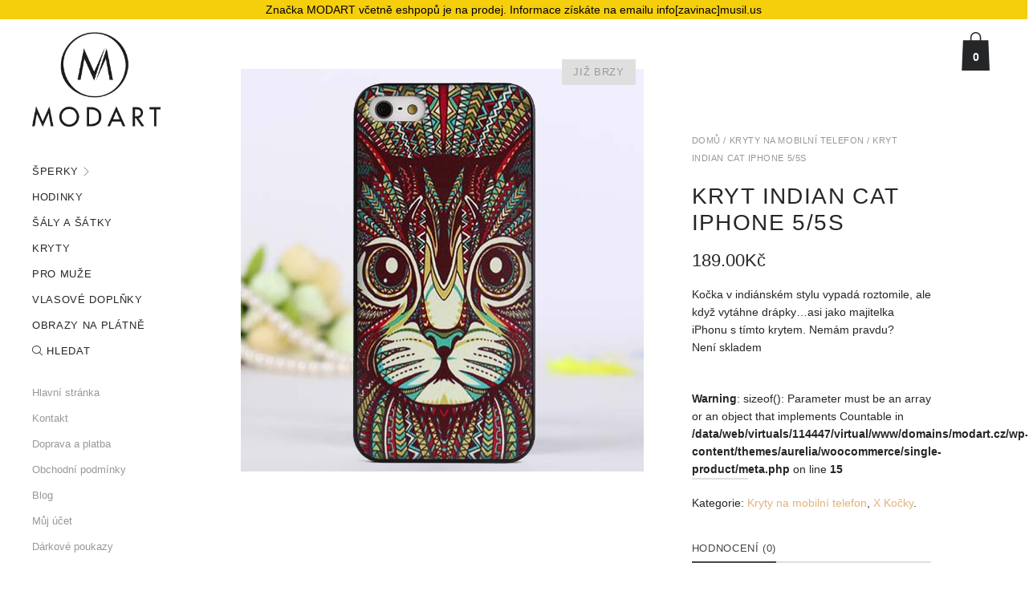

--- FILE ---
content_type: text/html; charset=UTF-8
request_url: http://modart.cz/produkt/kryt-indian-cat/
body_size: 13790
content:
<!DOCTYPE html>
<html dir="ltr" lang="cs" id="arve"
prefix="og: https://ogp.me/ns#" >
<head>
<meta charset="UTF-8">
<meta name="viewport" content="width=device-width, initial-scale=1, maximum-scale=1">
<link rel="profile" href="http://gmpg.org/xfn/11">
<link rel="pingback" href="http://modart.cz/xmlrpc.php">
<!-- All in One SEO 4.2.6.1 - aioseo.com -->
<title>Kryt Indian cat iPhone 5/5s - MODART</title>
<meta name="description" content="Kočka v indiánském stylu vypadá roztomile, ale když vytáhne drápky...asi jako majitelka iPhonu s tímto krytem. Nemám pravdu?" />
<meta name="robots" content="max-image-preview:large" />
<link rel="canonical" href="http://modart.cz/produkt/kryt-indian-cat/" />
<meta name="generator" content="All in One SEO (AIOSEO) 4.2.6.1 " />
<meta property="og:locale" content="cs_CZ" />
<meta property="og:site_name" content="MODART - móda, art, šperky, umění" />
<meta property="og:type" content="article" />
<meta property="og:title" content="Kryt Indian cat iPhone 5/5s - MODART" />
<meta property="og:description" content="Kočka v indiánském stylu vypadá roztomile, ale když vytáhne drápky...asi jako majitelka iPhonu s tímto krytem. Nemám pravdu?" />
<meta property="og:url" content="http://modart.cz/produkt/kryt-indian-cat/" />
<meta property="article:published_time" content="2015-09-27T20:04:36+00:00" />
<meta property="article:modified_time" content="2024-03-23T10:27:46+00:00" />
<meta name="twitter:card" content="summary_large_image" />
<meta name="twitter:title" content="Kryt Indian cat iPhone 5/5s - MODART" />
<meta name="twitter:description" content="Kočka v indiánském stylu vypadá roztomile, ale když vytáhne drápky...asi jako majitelka iPhonu s tímto krytem. Nemám pravdu?" />
<script type="application/ld+json" class="aioseo-schema">
{"@context":"https:\/\/schema.org","@graph":[{"@type":"BreadcrumbList","@id":"http:\/\/modart.cz\/produkt\/kryt-indian-cat\/#breadcrumblist","itemListElement":[{"@type":"ListItem","@id":"http:\/\/modart.cz\/#listItem","position":1,"item":{"@type":"WebPage","@id":"http:\/\/modart.cz\/","name":"Dom\u016f","description":"m\u00f3da, art, \u0161perky, um\u011bn\u00ed","url":"http:\/\/modart.cz\/"},"nextItem":"http:\/\/modart.cz\/produkt\/kryt-indian-cat\/#listItem"},{"@type":"ListItem","@id":"http:\/\/modart.cz\/produkt\/kryt-indian-cat\/#listItem","position":2,"item":{"@type":"WebPage","@id":"http:\/\/modart.cz\/produkt\/kryt-indian-cat\/","name":"Kryt Indian cat iPhone 5\/5s","description":"Ko\u010dka v indi\u00e1nsk\u00e9m stylu vypad\u00e1 roztomile, ale kdy\u017e vyt\u00e1hne dr\u00e1pky...asi jako majitelka iPhonu s t\u00edmto krytem. Nem\u00e1m pravdu?","url":"http:\/\/modart.cz\/produkt\/kryt-indian-cat\/"},"previousItem":"http:\/\/modart.cz\/#listItem"}]},{"@type":"ItemPage","@id":"http:\/\/modart.cz\/produkt\/kryt-indian-cat\/#itempage","url":"http:\/\/modart.cz\/produkt\/kryt-indian-cat\/","name":"Kryt Indian cat iPhone 5\/5s - MODART","description":"Ko\u010dka v indi\u00e1nsk\u00e9m stylu vypad\u00e1 roztomile, ale kdy\u017e vyt\u00e1hne dr\u00e1pky...asi jako majitelka iPhonu s t\u00edmto krytem. Nem\u00e1m pravdu?","inLanguage":"cs-CZ","isPartOf":{"@id":"http:\/\/modart.cz\/#website"},"breadcrumb":{"@id":"http:\/\/modart.cz\/produkt\/kryt-indian-cat\/#breadcrumblist"},"author":"http:\/\/modart.cz\/author\/administrator\/#author","creator":"http:\/\/modart.cz\/author\/administrator\/#author","image":{"@type":"ImageObject","url":"http:\/\/modart.cz\/wp-content\/uploads\/2015\/09\/kryt_cat.jpg","@id":"http:\/\/modart.cz\/#mainImage","width":800,"height":800},"primaryImageOfPage":{"@id":"http:\/\/modart.cz\/produkt\/kryt-indian-cat\/#mainImage"},"datePublished":"2015-09-27T20:04:36+01:00","dateModified":"2024-03-23T10:27:46+01:00"},{"@type":"Organization","@id":"http:\/\/modart.cz\/#organization","name":"MODART","url":"http:\/\/modart.cz\/"},{"@type":"WebSite","@id":"http:\/\/modart.cz\/#website","url":"http:\/\/modart.cz\/","name":"MODART","description":"m\u00f3da, art, \u0161perky, um\u011bn\u00ed","inLanguage":"cs-CZ","publisher":{"@id":"http:\/\/modart.cz\/#organization"}}]}
</script>
<!-- All in One SEO -->
<link rel='dns-prefetch' href='//fonts.googleapis.com' />
<link rel='dns-prefetch' href='//s.w.org' />
<link rel="alternate" type="application/rss+xml" title="MODART &raquo; RSS zdroj" href="http://modart.cz/feed/" />
<link rel="alternate" type="application/rss+xml" title="MODART &raquo; RSS komentářů" href="http://modart.cz/comments/feed/" />
<link rel="alternate" type="application/rss+xml" title="MODART &raquo; RSS komentářů pro Kryt Indian cat iPhone 5/5s" href="http://modart.cz/produkt/kryt-indian-cat/feed/" />
<script type="ac014aff22f5b4cf53bbc2ef-text/javascript">
window._wpemojiSettings = {"baseUrl":"https:\/\/s.w.org\/images\/core\/emoji\/14.0.0\/72x72\/","ext":".png","svgUrl":"https:\/\/s.w.org\/images\/core\/emoji\/14.0.0\/svg\/","svgExt":".svg","source":{"concatemoji":"http:\/\/modart.cz\/wp-includes\/js\/wp-emoji-release.min.js?ver=6.0.7"}};
/*! This file is auto-generated */
!function(e,a,t){var n,r,o,i=a.createElement("canvas"),p=i.getContext&&i.getContext("2d");function s(e,t){var a=String.fromCharCode,e=(p.clearRect(0,0,i.width,i.height),p.fillText(a.apply(this,e),0,0),i.toDataURL());return p.clearRect(0,0,i.width,i.height),p.fillText(a.apply(this,t),0,0),e===i.toDataURL()}function c(e){var t=a.createElement("script");t.src=e,t.defer=t.type="text/javascript",a.getElementsByTagName("head")[0].appendChild(t)}for(o=Array("flag","emoji"),t.supports={everything:!0,everythingExceptFlag:!0},r=0;r<o.length;r++)t.supports[o[r]]=function(e){if(!p||!p.fillText)return!1;switch(p.textBaseline="top",p.font="600 32px Arial",e){case"flag":return s([127987,65039,8205,9895,65039],[127987,65039,8203,9895,65039])?!1:!s([55356,56826,55356,56819],[55356,56826,8203,55356,56819])&&!s([55356,57332,56128,56423,56128,56418,56128,56421,56128,56430,56128,56423,56128,56447],[55356,57332,8203,56128,56423,8203,56128,56418,8203,56128,56421,8203,56128,56430,8203,56128,56423,8203,56128,56447]);case"emoji":return!s([129777,127995,8205,129778,127999],[129777,127995,8203,129778,127999])}return!1}(o[r]),t.supports.everything=t.supports.everything&&t.supports[o[r]],"flag"!==o[r]&&(t.supports.everythingExceptFlag=t.supports.everythingExceptFlag&&t.supports[o[r]]);t.supports.everythingExceptFlag=t.supports.everythingExceptFlag&&!t.supports.flag,t.DOMReady=!1,t.readyCallback=function(){t.DOMReady=!0},t.supports.everything||(n=function(){t.readyCallback()},a.addEventListener?(a.addEventListener("DOMContentLoaded",n,!1),e.addEventListener("load",n,!1)):(e.attachEvent("onload",n),a.attachEvent("onreadystatechange",function(){"complete"===a.readyState&&t.readyCallback()})),(e=t.source||{}).concatemoji?c(e.concatemoji):e.wpemoji&&e.twemoji&&(c(e.twemoji),c(e.wpemoji)))}(window,document,window._wpemojiSettings);
</script>
<style type="text/css">
img.wp-smiley,
img.emoji {
display: inline !important;
border: none !important;
box-shadow: none !important;
height: 1em !important;
width: 1em !important;
margin: 0 0.07em !important;
vertical-align: -0.1em !important;
background: none !important;
padding: 0 !important;
}
</style>
<!-- <link rel='stylesheet' id='wp-block-library-css'  href='http://modart.cz/wp-includes/css/dist/block-library/style.min.css?ver=6.0.7' type='text/css' media='all' /> -->
<!-- <link rel='stylesheet' id='wc-blocks-vendors-style-css'  href='http://modart.cz/wp-content/plugins/woocommerce/packages/woocommerce-blocks/build/wc-blocks-vendors-style.css?ver=8.5.1' type='text/css' media='all' /> -->
<!-- <link rel='stylesheet' id='wc-blocks-style-css'  href='http://modart.cz/wp-content/plugins/woocommerce/packages/woocommerce-blocks/build/wc-blocks-style.css?ver=8.5.1' type='text/css' media='all' /> -->
<link rel="stylesheet" type="text/css" href="//modart.cz/wp-content/cache/wpfc-minified/862v95n3/4h83e.css" media="all"/>
<style id='global-styles-inline-css' type='text/css'>
body{--wp--preset--color--black: #000000;--wp--preset--color--cyan-bluish-gray: #abb8c3;--wp--preset--color--white: #ffffff;--wp--preset--color--pale-pink: #f78da7;--wp--preset--color--vivid-red: #cf2e2e;--wp--preset--color--luminous-vivid-orange: #ff6900;--wp--preset--color--luminous-vivid-amber: #fcb900;--wp--preset--color--light-green-cyan: #7bdcb5;--wp--preset--color--vivid-green-cyan: #00d084;--wp--preset--color--pale-cyan-blue: #8ed1fc;--wp--preset--color--vivid-cyan-blue: #0693e3;--wp--preset--color--vivid-purple: #9b51e0;--wp--preset--gradient--vivid-cyan-blue-to-vivid-purple: linear-gradient(135deg,rgba(6,147,227,1) 0%,rgb(155,81,224) 100%);--wp--preset--gradient--light-green-cyan-to-vivid-green-cyan: linear-gradient(135deg,rgb(122,220,180) 0%,rgb(0,208,130) 100%);--wp--preset--gradient--luminous-vivid-amber-to-luminous-vivid-orange: linear-gradient(135deg,rgba(252,185,0,1) 0%,rgba(255,105,0,1) 100%);--wp--preset--gradient--luminous-vivid-orange-to-vivid-red: linear-gradient(135deg,rgba(255,105,0,1) 0%,rgb(207,46,46) 100%);--wp--preset--gradient--very-light-gray-to-cyan-bluish-gray: linear-gradient(135deg,rgb(238,238,238) 0%,rgb(169,184,195) 100%);--wp--preset--gradient--cool-to-warm-spectrum: linear-gradient(135deg,rgb(74,234,220) 0%,rgb(151,120,209) 20%,rgb(207,42,186) 40%,rgb(238,44,130) 60%,rgb(251,105,98) 80%,rgb(254,248,76) 100%);--wp--preset--gradient--blush-light-purple: linear-gradient(135deg,rgb(255,206,236) 0%,rgb(152,150,240) 100%);--wp--preset--gradient--blush-bordeaux: linear-gradient(135deg,rgb(254,205,165) 0%,rgb(254,45,45) 50%,rgb(107,0,62) 100%);--wp--preset--gradient--luminous-dusk: linear-gradient(135deg,rgb(255,203,112) 0%,rgb(199,81,192) 50%,rgb(65,88,208) 100%);--wp--preset--gradient--pale-ocean: linear-gradient(135deg,rgb(255,245,203) 0%,rgb(182,227,212) 50%,rgb(51,167,181) 100%);--wp--preset--gradient--electric-grass: linear-gradient(135deg,rgb(202,248,128) 0%,rgb(113,206,126) 100%);--wp--preset--gradient--midnight: linear-gradient(135deg,rgb(2,3,129) 0%,rgb(40,116,252) 100%);--wp--preset--duotone--dark-grayscale: url('#wp-duotone-dark-grayscale');--wp--preset--duotone--grayscale: url('#wp-duotone-grayscale');--wp--preset--duotone--purple-yellow: url('#wp-duotone-purple-yellow');--wp--preset--duotone--blue-red: url('#wp-duotone-blue-red');--wp--preset--duotone--midnight: url('#wp-duotone-midnight');--wp--preset--duotone--magenta-yellow: url('#wp-duotone-magenta-yellow');--wp--preset--duotone--purple-green: url('#wp-duotone-purple-green');--wp--preset--duotone--blue-orange: url('#wp-duotone-blue-orange');--wp--preset--font-size--small: 13px;--wp--preset--font-size--medium: 20px;--wp--preset--font-size--large: 36px;--wp--preset--font-size--x-large: 42px;}.has-black-color{color: var(--wp--preset--color--black) !important;}.has-cyan-bluish-gray-color{color: var(--wp--preset--color--cyan-bluish-gray) !important;}.has-white-color{color: var(--wp--preset--color--white) !important;}.has-pale-pink-color{color: var(--wp--preset--color--pale-pink) !important;}.has-vivid-red-color{color: var(--wp--preset--color--vivid-red) !important;}.has-luminous-vivid-orange-color{color: var(--wp--preset--color--luminous-vivid-orange) !important;}.has-luminous-vivid-amber-color{color: var(--wp--preset--color--luminous-vivid-amber) !important;}.has-light-green-cyan-color{color: var(--wp--preset--color--light-green-cyan) !important;}.has-vivid-green-cyan-color{color: var(--wp--preset--color--vivid-green-cyan) !important;}.has-pale-cyan-blue-color{color: var(--wp--preset--color--pale-cyan-blue) !important;}.has-vivid-cyan-blue-color{color: var(--wp--preset--color--vivid-cyan-blue) !important;}.has-vivid-purple-color{color: var(--wp--preset--color--vivid-purple) !important;}.has-black-background-color{background-color: var(--wp--preset--color--black) !important;}.has-cyan-bluish-gray-background-color{background-color: var(--wp--preset--color--cyan-bluish-gray) !important;}.has-white-background-color{background-color: var(--wp--preset--color--white) !important;}.has-pale-pink-background-color{background-color: var(--wp--preset--color--pale-pink) !important;}.has-vivid-red-background-color{background-color: var(--wp--preset--color--vivid-red) !important;}.has-luminous-vivid-orange-background-color{background-color: var(--wp--preset--color--luminous-vivid-orange) !important;}.has-luminous-vivid-amber-background-color{background-color: var(--wp--preset--color--luminous-vivid-amber) !important;}.has-light-green-cyan-background-color{background-color: var(--wp--preset--color--light-green-cyan) !important;}.has-vivid-green-cyan-background-color{background-color: var(--wp--preset--color--vivid-green-cyan) !important;}.has-pale-cyan-blue-background-color{background-color: var(--wp--preset--color--pale-cyan-blue) !important;}.has-vivid-cyan-blue-background-color{background-color: var(--wp--preset--color--vivid-cyan-blue) !important;}.has-vivid-purple-background-color{background-color: var(--wp--preset--color--vivid-purple) !important;}.has-black-border-color{border-color: var(--wp--preset--color--black) !important;}.has-cyan-bluish-gray-border-color{border-color: var(--wp--preset--color--cyan-bluish-gray) !important;}.has-white-border-color{border-color: var(--wp--preset--color--white) !important;}.has-pale-pink-border-color{border-color: var(--wp--preset--color--pale-pink) !important;}.has-vivid-red-border-color{border-color: var(--wp--preset--color--vivid-red) !important;}.has-luminous-vivid-orange-border-color{border-color: var(--wp--preset--color--luminous-vivid-orange) !important;}.has-luminous-vivid-amber-border-color{border-color: var(--wp--preset--color--luminous-vivid-amber) !important;}.has-light-green-cyan-border-color{border-color: var(--wp--preset--color--light-green-cyan) !important;}.has-vivid-green-cyan-border-color{border-color: var(--wp--preset--color--vivid-green-cyan) !important;}.has-pale-cyan-blue-border-color{border-color: var(--wp--preset--color--pale-cyan-blue) !important;}.has-vivid-cyan-blue-border-color{border-color: var(--wp--preset--color--vivid-cyan-blue) !important;}.has-vivid-purple-border-color{border-color: var(--wp--preset--color--vivid-purple) !important;}.has-vivid-cyan-blue-to-vivid-purple-gradient-background{background: var(--wp--preset--gradient--vivid-cyan-blue-to-vivid-purple) !important;}.has-light-green-cyan-to-vivid-green-cyan-gradient-background{background: var(--wp--preset--gradient--light-green-cyan-to-vivid-green-cyan) !important;}.has-luminous-vivid-amber-to-luminous-vivid-orange-gradient-background{background: var(--wp--preset--gradient--luminous-vivid-amber-to-luminous-vivid-orange) !important;}.has-luminous-vivid-orange-to-vivid-red-gradient-background{background: var(--wp--preset--gradient--luminous-vivid-orange-to-vivid-red) !important;}.has-very-light-gray-to-cyan-bluish-gray-gradient-background{background: var(--wp--preset--gradient--very-light-gray-to-cyan-bluish-gray) !important;}.has-cool-to-warm-spectrum-gradient-background{background: var(--wp--preset--gradient--cool-to-warm-spectrum) !important;}.has-blush-light-purple-gradient-background{background: var(--wp--preset--gradient--blush-light-purple) !important;}.has-blush-bordeaux-gradient-background{background: var(--wp--preset--gradient--blush-bordeaux) !important;}.has-luminous-dusk-gradient-background{background: var(--wp--preset--gradient--luminous-dusk) !important;}.has-pale-ocean-gradient-background{background: var(--wp--preset--gradient--pale-ocean) !important;}.has-electric-grass-gradient-background{background: var(--wp--preset--gradient--electric-grass) !important;}.has-midnight-gradient-background{background: var(--wp--preset--gradient--midnight) !important;}.has-small-font-size{font-size: var(--wp--preset--font-size--small) !important;}.has-medium-font-size{font-size: var(--wp--preset--font-size--medium) !important;}.has-large-font-size{font-size: var(--wp--preset--font-size--large) !important;}.has-x-large-font-size{font-size: var(--wp--preset--font-size--x-large) !important;}
</style>
<!-- <link rel='stylesheet' id='contact-form-7-css'  href='http://modart.cz/wp-content/plugins/contact-form-7/includes/css/styles.css?ver=4.5.1' type='text/css' media='all' /> -->
<!-- <link rel='stylesheet' id='fvp-frontend-css'  href='http://modart.cz/wp-content/plugins/featured-video-plus/styles/frontend.css?ver=2.3.3' type='text/css' media='all' /> -->
<link rel="stylesheet" type="text/css" href="//modart.cz/wp-content/cache/wpfc-minified/1s4gplxl/4h83e.css" media="all"/>
<style id='woocommerce-inline-inline-css' type='text/css'>
.woocommerce form .form-row .required { visibility: visible; }
</style>
<!-- <link rel='stylesheet' id='wpfront-notification-bar-css'  href='http://modart.cz/wp-content/plugins/wpfront-notification-bar/css/wpfront-notification-bar.min.css?ver=3.2.0.011614' type='text/css' media='all' /> -->
<!-- <link rel='stylesheet' id='yith-infs-style-css'  href='http://modart.cz/wp-content/plugins/yith-infinite-scrolling/assets/css/frontend.css?ver=6.0.7' type='text/css' media='all' /> -->
<!-- <link rel='stylesheet' id='spacehead-style-css'  href='http://modart.cz/wp-content/themes/aurelia/style.css?ver=1.1.5' type='text/css' media='all' /> -->
<link rel="stylesheet" type="text/css" href="//modart.cz/wp-content/cache/wpfc-minified/2004s0tz/6l1px.css" media="all"/>
<link rel='stylesheet' id='spacehead-fonts-css' href="https://fonts.googleapis.com/css?family=Montserrat%3A400%2C700%7CGudea%3A300%2C400%2C700&#038;subset&#038;ver=6.0.7" type='text/css' media='all' />
<!-- This site uses the Google Analytics by MonsterInsights plugin v5.5.4 - Universal enabled - https://www.monsterinsights.com/ -->
<script type="ac014aff22f5b4cf53bbc2ef-text/javascript">
(function(i,s,o,g,r,a,m){i['GoogleAnalyticsObject']=r;i[r]=i[r]||function(){
(i[r].q=i[r].q||[]).push(arguments)},i[r].l=1*new Date();a=s.createElement(o),
m=s.getElementsByTagName(o)[0];a.async=1;a.src=g;m.parentNode.insertBefore(a,m)
})(window,document,'script','//www.google-analytics.com/analytics.js','__gaTracker');
__gaTracker('create', 'UA-69125098-1', 'auto');
__gaTracker('set', 'forceSSL', true);
__gaTracker('send','pageview');
</script>
<!-- / Google Analytics by MonsterInsights -->
<script src='//modart.cz/wp-content/cache/wpfc-minified/6mez7og4/4fc8m.js' type="ac014aff22f5b4cf53bbc2ef-text/javascript"></script>
<!-- <script type='text/javascript' src='http://modart.cz/wp-includes/js/jquery/jquery.min.js?ver=3.6.0' id='jquery-core-js'></script> -->
<!-- <script type='text/javascript' src='http://modart.cz/wp-includes/js/jquery/jquery-migrate.min.js?ver=3.3.2' id='jquery-migrate-js'></script> -->
<!-- <script type='text/javascript' src='http://modart.cz/wp-content/plugins/simple-youtube-embed/jquery.waitforimages.min.js?ver=1.0.4' id='waitforimages-js'></script> -->
<!-- <script type='text/javascript' src='http://modart.cz/wp-content/plugins/simple-youtube-embed/jquery.prettyembed.min.js?ver=1.0.4' id='prettyembed-js'></script> -->
<!-- <script type='text/javascript' src='http://modart.cz/wp-content/plugins/simple-youtube-embed/jquery.fitvids.js?ver=1.0.4' id='fitvids-js'></script> -->
<!-- <script type='text/javascript' src='http://modart.cz/wp-content/plugins/featured-video-plus/js/jquery.fitvids.min.js?ver=master-2015-08' id='jquery.fitvids-js'></script> -->
<script type="ac014aff22f5b4cf53bbc2ef-text/javascript" id='fvp-frontend-js-extra'>
/* <![CDATA[ */
var fvpdata = {"ajaxurl":"http:\/\/modart.cz\/wp-admin\/admin-ajax.php","nonce":"daacef2f54","fitvids":"1","dynamic":"","overlay":"","opacity":"0.75","color":"b","width":"640"};
/* ]]> */
</script>
<script src='//modart.cz/wp-content/cache/wpfc-minified/fsav8wg6/6l1px.js' type="ac014aff22f5b4cf53bbc2ef-text/javascript"></script>
<!-- <script type='text/javascript' src='http://modart.cz/wp-content/plugins/featured-video-plus/js/frontend.min.js?ver=2.3.3' id='fvp-frontend-js'></script> -->
<!-- <script type='text/javascript' src='http://modart.cz/wp-content/plugins/wpfront-notification-bar/js/wpfront-notification-bar.min.js?ver=3.2.0.011614' id='wpfront-notification-bar-js'></script> -->
<!-- <script type='text/javascript' src='http://modart.cz/wp-content/themes/aurelia/inc/js/vendor.min.js?ver=1.1.5' id='spacehead-vendors-js'></script> -->
<link rel="https://api.w.org/" href="http://modart.cz/wp-json/" /><link rel="alternate" type="application/json" href="http://modart.cz/wp-json/wp/v2/product/2247" /><link rel="EditURI" type="application/rsd+xml" title="RSD" href="http://modart.cz/xmlrpc.php?rsd" />
<link rel="wlwmanifest" type="application/wlwmanifest+xml" href="http://modart.cz/wp-includes/wlwmanifest.xml" /> 
<meta name="generator" content="WordPress 6.0.7" />
<meta name="generator" content="WooCommerce 7.0.0" />
<link rel='shortlink' href='http://modart.cz/?p=2247' />
<link rel="alternate" type="application/json+oembed" href="http://modart.cz/wp-json/oembed/1.0/embed?url=http%3A%2F%2Fmodart.cz%2Fprodukt%2Fkryt-indian-cat%2F" />
<link rel="alternate" type="text/xml+oembed" href="http://modart.cz/wp-json/oembed/1.0/embed?url=http%3A%2F%2Fmodart.cz%2Fprodukt%2Fkryt-indian-cat%2F&#038;format=xml" />
<script type="ac014aff22f5b4cf53bbc2ef-text/javascript" charset="utf-8">
/* <![CDATA[ */
jQuery(document).ready(function($){
$(function(){
$().prettyEmbed({ useFitVids: true });
});
});
/* ]]> */
</script>	<noscript><style>.woocommerce-product-gallery{ opacity: 1 !important; }</style></noscript>
<link rel="icon" href="http://modart.cz/wp-content/uploads/2015/09/cropped-fav-32x32.png" sizes="32x32" />
<link rel="icon" href="http://modart.cz/wp-content/uploads/2015/09/cropped-fav-192x192.png" sizes="192x192" />
<link rel="apple-touch-icon" href="http://modart.cz/wp-content/uploads/2015/09/cropped-fav-180x180.png" />
<meta name="msapplication-TileImage" content="http://modart.cz/wp-content/uploads/2015/09/cropped-fav-270x270.png" />
<style>::selection{background-color:#DFB47D}::-moz-selection{background-color:#DFB47D}::-webkit-selection{background-color:#DFB47D}
body{color:#242628}
button,.button,input[type='button'],input[type='reset'],input[type='submit'],button:disabled,.button:disabled,input[type='button']:disabled,input[type='reset']:disabled,input[type='submit']:disabled{background-color:#242628;color:#ffffff}
.cart-toggle-icon .cart-icon{color:#242628}
.cart-toggle-items{color:#ffffff}
.site-navigation a,.site-navigation span{color:#242628}
.site-navigation .menu-secondary li,.site-navigation .menu-secondary a{color:#989898}
.nav-drawer,.shopping-cart-actions{background-color:#F6F6F6}
.nav-drawer,.shopping-cart-products .product-title,.nav-drawer .site-navigation a,.nav-drawer .site-navigation span{color:#242628}
.shopping-cart-products .quantity,.shopping-cart-products .variation,.shopping-cart-products .remove,.nav-drawer .site-navigation .menu-secondary li,.nav-drawer .site-navigation .menu-secondary a,.wpml-options .chosen-container-single .chosen-single{color:#989898}
.products .product .product-details{background-color:rgba(250,250,250,0.8)}
.products .product .product-details,.products .product h3{color:#242628}
.products .product .product-details:before{border-color:rgba(0,0,0,0.2)}
.star-rating .rating-average .rating-bar{background-color:#242628}
#colophon{background-color:#242628}
#colophon,#colophon a,#colophon .widget,.newsletter-signup input{color:#989898}
button:hover,.button:hover,input[type='button']:hover,input[type='reset']:hover,input[type='submit']:hover,.button-outline:hover,.badge.onsale{background-color:#DFB47D}
a,.site-navigation li:hover > a,.site-navigation ul ul a:hover,.cart-toggle-icon:hover .cart-icon,.search-box .search-toggle-button:hover{color:#DFB47D}
.button-outline{border-color:#242628;color:#242628;background-color:transparent}
.button-outline:hover,.banner-container.__light .button:hover{border-color:#DFB47D}
body,button,input,select,textarea,.shipping_calculator .chosen-container .chosen-single,.shop_table p,.woocommerce-checkout .form-row .chosen-container-single .chosen-single{font-family:'Arial'}
h1,h2,h3,h4,h5,h6,label,button,.button,input[type='button'],input[type='reset'],input[type='submit'],.site-header,.site-logo,.site-navigation,.box,.sidebar-inner li a,.products .product .product-count,.entry-product .price,.shopping-cart-close,.shopping-cart-actions .cart-total,.shopping-cart-actions .cart-discount,.shopping-cart-products .product-title,.product-category span,.product-category a,.badge,.woocommerce-breadcrumb,.woocommerce-tabs .tabs li,.shop_table,.woocommerce-success,.woocommerce-error,.woocommerce-info,.woocommerce-message,.chosen-container-single .chosen-single,.search-form input[type=text],.search-form input[type=search],.newsletter-signup,.widget_nav_menu,.prdctfltr_woocommerce.pf_default > span,.prdctfltr_filter > span{font-family:'Arial'}</style><meta name="author" content="MODART"/>
<meta name="robots" content="index, follow" />
</head>
<body class="product-template-default single single-product postid-2247 theme-aurelia woocommerce woocommerce-page woocommerce-no-js">
<div id="page" class="hfeed site">
<header class="site-header-fixed">
<div class="site-header-wrapper">
<div class="site-branding">
<h1 class="site-logo">
<a href="http://modart.cz/" rel="home">
<img class="__desktop" src="http://modart.cz/wp-content/uploads/2015/09/modart_logo_nove4.jpg" alt="MODART" />
<img class="__tablet __mobile" src="http://modart.cz/wp-content/uploads/2015/09/modart_phone2.jpg" alt="MODART" />
</a>
</h1>
</div>
<nav class="site-navigation __desktop" role="navigation">
<ul class="menu menu-primary">
<li id="menu-item-2399" class="menu-item menu-item-type-custom menu-item-object-custom menu-item-has-children menu-item-2399"><a href="http://modart.cz/?product_cat=sperky">Šperky</a>
<ul class="sub-menu">
<li id="menu-item-2201" class="menu-item menu-item-type-custom menu-item-object-custom menu-item-2201"><a href="http://modart.cz/?product_cat=nausnice">Náušnice</a></li>
<li id="menu-item-2203" class="menu-item menu-item-type-custom menu-item-object-custom menu-item-2203"><a href="http://modart.cz/?product_cat=nahrdelniky">Náhrdelníky</a></li>
<li id="menu-item-2268" class="menu-item menu-item-type-custom menu-item-object-custom menu-item-2268"><a href="http://modart.cz/?product_cat=broze">Brože</a></li>
<li id="menu-item-2313" class="menu-item menu-item-type-custom menu-item-object-custom menu-item-2313"><a href="http://modart.cz/?product_cat=naramky">Náramky</a></li>
<li id="menu-item-2276" class="menu-item menu-item-type-custom menu-item-object-custom menu-item-2276"><a href="http://modart.cz/?product_cat=prsteny">Prsteny</a></li>
</ul>
</li>
<li id="menu-item-2360" class="menu-item menu-item-type-custom menu-item-object-custom menu-item-2360"><a href="http://modart.cz/?product_cat=hodinky">Hodinky</a></li>
<li id="menu-item-2267" class="menu-item menu-item-type-custom menu-item-object-custom menu-item-2267"><a href="http://modart.cz/?product_cat=satkysaly">Šály a šátky</a></li>
<li id="menu-item-2202" class="menu-item menu-item-type-custom menu-item-object-custom menu-item-2202"><a href="http://modart.cz/?product_cat=kryty">Kryty</a></li>
<li id="menu-item-2362" class="menu-item menu-item-type-custom menu-item-object-custom menu-item-2362"><a href="http://modart.cz/?product_cat=promuze">Pro muže</a></li>
<li id="menu-item-3362" class="menu-item menu-item-type-custom menu-item-object-custom menu-item-3362"><a href="http://modart.cz/kategorie-produktu/vlasovedoplnky/">Vlasové doplňky</a></li>
<li id="menu-item-3647" class="menu-item menu-item-type-custom menu-item-object-custom menu-item-3647"><a href="http://modart.cz/?product_cat=obrazy-na-platne">Obrazy na plátně</a></li>
<li class="menu-item">
<a href="#" class="search-toggle-button"><i class="sh sh-search"></i> hledat</a>
</li>
</ul>
</nav>
<nav class="site-navigation __desktop" role="navigation">
<ul class="menu menu-secondary">
<li id="menu-item-2688" class="menu-item menu-item-type-post_type menu-item-object-page menu-item-home menu-item-2688"><a href="http://modart.cz/">Hlavní stránka</a></li>
<li id="menu-item-2527" class="menu-item menu-item-type-post_type menu-item-object-page menu-item-2527"><a href="http://modart.cz/kontakt/">Kontakt</a></li>
<li id="menu-item-3124" class="menu-item menu-item-type-post_type menu-item-object-page menu-item-3124"><a href="http://modart.cz/doprava-a-platba/">Doprava a platba</a></li>
<li id="menu-item-2537" class="menu-item menu-item-type-post_type menu-item-object-page menu-item-2537"><a href="http://modart.cz/obchodni-podminky/">Obchodní podmínky</a></li>
<li id="menu-item-2190" class="menu-item menu-item-type-post_type menu-item-object-page menu-item-2190"><a href="http://modart.cz/blog/">Blog</a></li>
<li id="menu-item-3084" class="menu-item menu-item-type-post_type menu-item-object-page menu-item-3084"><a href="http://modart.cz/my-account/">Můj účet</a></li>
<li id="menu-item-4370" class="menu-item menu-item-type-custom menu-item-object-custom menu-item-4370"><a href="http://modart.cz/darkove-poukazy/">Dárkové poukazy</a></li>
</ul>
</nav>
<div class="wpml-options __desktop">
<div class="row">
<div class="col-7">
</div>
</div>
</div>
</div>
</header>
<div class="site-header-anchor">
<div class="nav-anchor-container">
<a href="javascript:;" class="nav-toggle" data-nav-drawer="left">
<i class="sh sh-menu"></i>                
</a>
<a href="#" class="search-toggle-button">
<i class="sh sh-search"></i>
</a>
<a href="javascript:;" class="nav-toggle cart-toggle" data-nav-drawer="right">
<span class="cart-toggle-icon">
<i class="cart-icon sh sh-bag"></i>
<span class="cart-toggle-items">
0                        </span>
</span>
</a>
</div>
</div>
<div class="nav-drawer-overlay"></div>
<div id="content" class="site-content clear">
<div class="woocommerce-notices-wrapper"></div>
<div itemscope itemtype="http://schema.org/Product" id="product-2247" class="entry-product post-2247 product type-product status-publish has-post-thumbnail product_cat-kryty product_cat-kocky first outofstock shipping-taxable purchasable product-type-simple">
<div class="row">
<div class="col-7 col-md-8 col-md-push-2"> 
﻿<span class="badge outofstock">Již brzy</span><div class="images product-gallery paryllax-container owl-carousel" data-paryllax-perspective="true">
<a href="http://modart.cz/wp-content/uploads/2015/09/kryt_cat.jpg" itemprop="image" class="woocommerce-main-image product-gallery-image paryllax-block zoom" title="kryt_cat" data-paryllax-ratio="1.2"><img width="800" height="800" src="http://modart.cz/wp-content/uploads/2015/09/kryt_cat.jpg" class="attachment-shop_single size-shop_single wp-post-image" alt="" title="kryt_cat" srcset="http://modart.cz/wp-content/uploads/2015/09/kryt_cat.jpg 800w, http://modart.cz/wp-content/uploads/2015/09/kryt_cat-150x150.jpg 150w, http://modart.cz/wp-content/uploads/2015/09/kryt_cat-300x300.jpg 300w, http://modart.cz/wp-content/uploads/2015/09/kryt_cat-610x610.jpg 610w, http://modart.cz/wp-content/uploads/2015/09/kryt_cat-200x200.jpg 200w, http://modart.cz/wp-content/uploads/2015/09/kryt_cat-640x640.jpg 640w" sizes="(max-width: 800px) 100vw, 800px" /></a>
</div>
<span class="image-zoom-icon __tablet __mobile"><i class="sh sh-plus"></i></span>        </div>
<div class="col-5 col-md-8 col-md-push-2">
<div class="product-content">
<div class="summary entry-summary">
<nav class="woocommerce-breadcrumb"><a href="http://modart.cz">Domů</a>&nbsp;&#47;&nbsp;<a href="http://modart.cz/kategorie-produktu/kryty/">Kryty na mobilní telefon</a>&nbsp;&#47;&nbsp;Kryt Indian cat iPhone 5/5s</nav><h1 class="product_title entry-title">Kryt Indian cat iPhone 5/5s</h1><p class="price"><span class="woocommerce-Price-amount amount"><bdi>189.00<span class="woocommerce-Price-currencySymbol">&#75;&#269;</span></bdi></span></p>
<div class="short-description" itemprop="description">
<p>Kočka v indiánském stylu vypadá roztomile, ale když vytáhne drápky&#8230;asi jako majitelka iPhonu s tímto krytem. Nemám pravdu?</p>
</div>
<p class="stock out-of-stock">Není skladem</p><br />
<b>Warning</b>:  sizeof(): Parameter must be an array or an object that implements Countable in <b>/data/web/virtuals/114447/virtual/www/domains/modart.cz/wp-content/themes/aurelia/woocommerce/single-product/meta.php</b> on line <b>15</b><br />
<div class="product_meta">
<span class="posted_in">Kategorie: <a href="http://modart.cz/kategorie-produktu/kryty/" rel="tag">Kryty na mobilní telefon</a>, <a href="http://modart.cz/kategorie-produktu/kocky/" rel="tag">X Kočky</a>.</span>
</div>            
</div><!-- .summary -->
<div class="woocommerce-tabs">
<ul class="tabs">
<li class="reviews_tab">
<a href="#tab-reviews">Hodnocení (0)</a>
</li>
</ul>
<div class="panel entry-content" id="tab-reviews">
<div id="reviews">
<div id="comments">
<p class="woocommerce-noreviews">Zatím zde nejsou žádné recenze.</p>
</div>
<a href="#" class="button button-outline woocommerce-review-lightbox">recenze</a>
<div id="review_form_wrapper" class="hidden">
<a href="#" class="woocommerce-review-lightbox-close close-button"></a>
<div id="review_form">
<h3 class="entry-title">Kryt Indian cat iPhone 5/5s</h3>	<div id="respond" class="comment-respond">
<h3 id="reply-title" class="comment-reply-title">Be the first to review &ldquo;Kryt Indian cat iPhone 5/5s&rdquo; <small><a rel="nofollow" id="cancel-comment-reply-link" href="/produkt/kryt-indian-cat/#respond" style="display:none;">Zrušit odpověď na komentář</a></small></h3><form action="http://modart.cz/wp-comments-post.php" method="post" id="commentform" class="comment-form" novalidate><p class="comment-form-rating"><label for="rating">Your Rating</label><select name="rating" id="rating">
<option value="">Hodnotit&hellip;</option>
<option value="5">Skvělý</option>
<option value="4">Dobrý</option>
<option value="3">Průměrný</option>
<option value="2">Ne tak špatný</option>
<option value="1">Very Poor</option>
</select></p><p class="comment-form-comment"><label for="comment">Your Review</label><textarea id="comment" name="comment" cols="45" rows="8" aria-required="true"></textarea></p><p class="comment-form-author"><label for="author">Jméno <span class="required">*</span></label> <input id="author" name="author" type="text" value="" size="30" aria-required="true" /></p>
<p class="comment-form-email"><label for="email">E-mail <span class="required">*</span></label> <input id="email" name="email" type="text" value="" size="30" aria-required="true" /></p>
<p class="comment-form-cookies-consent"><input id="wp-comment-cookies-consent" name="wp-comment-cookies-consent" type="checkbox" value="yes" /> <label for="wp-comment-cookies-consent">Uložit do prohlížeče jméno, e-mail a webovou stránku pro budoucí komentáře.</label></p>
<p class="form-submit"><input name="submit" type="submit" id="submit" class="submit" value="Send Review" /> <input type='hidden' name='comment_post_ID' value='2247' id='comment_post_ID' />
<input type='hidden' name='comment_parent' id='comment_parent' value='0' />
</p><p style="display: none;"><input type="hidden" id="akismet_comment_nonce" name="akismet_comment_nonce" value="6c9aba33bd" /></p><p style="display: none;"><input type="hidden" id="ak_js" name="ak_js" value="197"/></p></form>	</div><!-- #respond -->
</div>
</div>
<div class="clear"></div>
</div>			</div>
<div class="panel entry-content" id="tab-additional_information">
</div>
</div>
<div class="social-icons">
<a class="social-icon facebook" href="https://www.facebook.com/sharer/sharer.php?u=http%3A%2F%2Fmodart.cz%2Fprodukt%2Fkryt-indian-cat%2F" target="_blank"><i class="sh sh-facebook"></i></a>
<a class="social-icon twitter" href="https://twitter.com/intent/tweet?text=Kryt+Indian+cat+iPhone+5%2F5s&url=http%3A%2F%2Fmodart.cz%2Fprodukt%2Fkryt-indian-cat%2F" target="_blank"><i class="sh sh-twitter"></i></a>
<a class="social-icon pinterest" href="https://www.pinterest.com/pin/create/button/?url=http%3A%2F%2Fmodart.cz%2Fprodukt%2Fkryt-indian-cat%2F&media=http://modart.cz/wp-content/uploads/2015/09/kryt_cat.jpg&description=Kryt+Indian+cat+iPhone+5%2F5s" target="_blank"><i class="sh sh-pinterest"></i></a>
</div>
<meta itemprop="url" content="http://modart.cz/produkt/kryt-indian-cat/" />
</div>
</div>
</div>
</div><!-- #product-2247 -->
<div class="row">
﻿
<div class="related-products">
<h2>Mohlo by se vám také líbit</h2>
<div class="products">
<div class="fitcolumn-block paryllax-block post-3865 product type-product status-publish has-post-thumbnail product_cat-kryty product_cat-kocky last outofstock shipping-taxable purchasable product-type-simple" data-paryllax-ratio="1">
<div class="product-inner fitcolumn-inner">
<a href="http://modart.cz/produkt/kryt-black-cat-iphone-6-6s/" class="woocommerce-LoopProduct-link woocommerce-loop-product__link">    	
<div class="product-image fitcolumn-image">
<span class="badge outofstock">brzy skladem</span><img width="640" height="640" src="http://modart.cz/wp-content/uploads/2016/07/cat_mo.jpg" class="attachment-woocommerce_thumbnail size-woocommerce_thumbnail" alt="" loading="lazy" srcset="http://modart.cz/wp-content/uploads/2016/07/cat_mo.jpg 800w, http://modart.cz/wp-content/uploads/2016/07/cat_mo-150x150.jpg 150w, http://modart.cz/wp-content/uploads/2016/07/cat_mo-300x300.jpg 300w, http://modart.cz/wp-content/uploads/2016/07/cat_mo-768x768.jpg 768w, http://modart.cz/wp-content/uploads/2016/07/cat_mo-200x200.jpg 200w, http://modart.cz/wp-content/uploads/2016/07/cat_mo-640x640.jpg 640w" sizes="(max-width: 640px) 100vw, 640px" />    
</div>
<div class="product-details">
<a href="http://modart.cz/produkt/kryt-black-cat-iphone-6-6s/"></a>
<div class="product-content">
<h3>Kryt Black cat iPhone 6, 6s</h3>
<span class="price"><span class="woocommerce-Price-amount amount"><bdi>219.00<span class="woocommerce-Price-currencySymbol">&#75;&#269;</span></bdi></span></span>
</div>
</div>
</a>    </div>
</div>
<div class="fitcolumn-block paryllax-block first post-2280 product type-product status-publish has-post-thumbnail product_cat-prsteny product_cat-kocky  outofstock shipping-taxable purchasable product-type-simple" data-paryllax-ratio="1">
<div class="product-inner fitcolumn-inner">
<a href="http://modart.cz/produkt/prsten-cat/" class="woocommerce-LoopProduct-link woocommerce-loop-product__link">    	
<div class="product-image fitcolumn-image">
<span class="badge outofstock">brzy skladem</span><img width="442" height="431" src="http://modart.cz/wp-content/uploads/2015/09/prsten_cat.png" class="attachment-woocommerce_thumbnail size-woocommerce_thumbnail" alt="" loading="lazy" srcset="http://modart.cz/wp-content/uploads/2015/09/prsten_cat.png 442w, http://modart.cz/wp-content/uploads/2015/09/prsten_cat-300x293.png 300w" sizes="(max-width: 442px) 100vw, 442px" />    
</div>
<div class="product-details">
<a href="http://modart.cz/produkt/prsten-cat/"></a>
<div class="product-content">
<h3>Prsten Cat</h3>
<span class="price"><span class="woocommerce-Price-amount amount"><bdi>169.00<span class="woocommerce-Price-currencySymbol">&#75;&#269;</span></bdi></span></span>
</div>
</div>
</a>    </div>
</div>
<div class="fitcolumn-block paryllax-block last post-4037 product type-product status-publish has-post-thumbnail product_cat-kryty product_cat-kocky first outofstock shipping-taxable purchasable product-type-simple" data-paryllax-ratio="1">
<div class="product-inner fitcolumn-inner">
<a href="http://modart.cz/produkt/kryt-love-iphone-55s/" class="woocommerce-LoopProduct-link woocommerce-loop-product__link">    	
<div class="product-image fitcolumn-image">
<span class="badge outofstock">brzy skladem</span><img width="640" height="640" src="http://modart.cz/wp-content/uploads/2016/08/Bez-názvu-2-–-obnovený_0002_Vrstva-2.jpg" class="attachment-woocommerce_thumbnail size-woocommerce_thumbnail" alt="" loading="lazy" srcset="http://modart.cz/wp-content/uploads/2016/08/Bez-názvu-2-–-obnovený_0002_Vrstva-2.jpg 800w, http://modart.cz/wp-content/uploads/2016/08/Bez-názvu-2-–-obnovený_0002_Vrstva-2-150x150.jpg 150w, http://modart.cz/wp-content/uploads/2016/08/Bez-názvu-2-–-obnovený_0002_Vrstva-2-300x300.jpg 300w, http://modart.cz/wp-content/uploads/2016/08/Bez-názvu-2-–-obnovený_0002_Vrstva-2-768x768.jpg 768w, http://modart.cz/wp-content/uploads/2016/08/Bez-názvu-2-–-obnovený_0002_Vrstva-2-200x200.jpg 200w, http://modart.cz/wp-content/uploads/2016/08/Bez-názvu-2-–-obnovený_0002_Vrstva-2-640x640.jpg 640w" sizes="(max-width: 640px) 100vw, 640px" />    
</div>
<div class="product-details">
<a href="http://modart.cz/produkt/kryt-love-iphone-55s/"></a>
<div class="product-content">
<h3>Kryt Love iPhone 5/5s</h3>
<span class="price"><span class="woocommerce-Price-amount amount"><bdi>169.00<span class="woocommerce-Price-currencySymbol">&#75;&#269;</span></bdi></span></span>
</div>
</div>
</a>    </div>
</div>
</div>
</div>
</div>
            
<div class="search-box-wrapper">
<div class="search-box">
<form role="search" method="get" class="search-form" action="http://modart.cz/">
<label>hledat zboží:</label>
<div class="form-field">
<input type="search" class="search-field" placeholder="Search …" value="" name="s" title="Search for:" />
</div>
<input type="submit" class="search-submit" value="Search" />
</form>            <a href="#" class="search-toggle-button"><i class="sh sh-cross"></i></a>
</div>
</div>
</div>
</div>
<footer id="colophon" role="contentinfo">
<div class="site-footer">
<div class="row footer-row">
<div class="col-8 col-md-12">
<div id="secondary" class="widget-area" role="complementary">
<div class="row">
<div class="newsletter-signup">
<!--
<form action="http://modart.cz/produkt/kryt-indian-cat/">
<input type="email" placeholder="Email Address" />
<span>Receive the latest news, sales and updates</span>
</form>
-->
</div>
<div class="widgets">
<aside id="text-4" class="widget widget_text"><h3 class="widget-title">O MODART</h3>			<div class="textwidget"><p style="text-align: justify">Co umí MODART? Umí uchvátit, umí zaujmout. Umí odlišit, umí začlenit. Umí být praktický i extravagantní. Umí toho prostě strašně moc a my umíme toto všechno zabalit do krabiček a být tak posly vší té radosti, kterou s MODARTem zažijete.</p>
</div>
</aside>        	</div>
</div>
</div>
</div>
<div class="col-4 col-md-12">
<aside id="spacehead-social-icons-7" class="widget col-12 spacehead-social-icons"><h3 class="widget-title">Sledujte MODART na sítích</h3><div class="social-icons"><a class="social-icon facebook" href="https://www.facebook.com/modart.cz"><i class="sh sh-facebook"></i></a><a class="social-icon instagram" href="https://www.instagram.com/modart.cz"><i class="sh sh-instagram"></i></a></div></aside></div>
</div>
<div class="footer">
© Copyright MODART		</div>
</div><!-- .col-width -->
</footer><!-- #colophon -->
<div id="shopping-cart" class="shopping-cart nav-drawer __right">	
<div class="widget_shopping_cart_content">
<div class="text-center">
<h3>Nákupní košík</h3>
<div class="shopping-bag-empty"><i class="sh sh-bag"></i><span class="text">?</span></div>
<span class="cart-empty">Váš nákupní košík je prázdný</span>
</div>
<div class="shopping-cart-actions">
<a href="http://modart.cz/obchod/" class="button">Jít nakupovat</a>
</div>
</div>
</div>
<div id="nav-drawer-mobile" class="nav-drawer __left __tablet __mobile">
<div class="nav-drawer-inner">
<nav class="site-navigation" role="navigation">
<ul id="menu-main-3" class="menu menu-primary"><li class="menu-item menu-item-type-custom menu-item-object-custom menu-item-has-children menu-item-2399"><a href="http://modart.cz/?product_cat=sperky">Šperky</a>
<ul class="sub-menu">
<li class="menu-item menu-item-type-custom menu-item-object-custom menu-item-2201"><a href="http://modart.cz/?product_cat=nausnice">Náušnice</a></li>
<li class="menu-item menu-item-type-custom menu-item-object-custom menu-item-2203"><a href="http://modart.cz/?product_cat=nahrdelniky">Náhrdelníky</a></li>
<li class="menu-item menu-item-type-custom menu-item-object-custom menu-item-2268"><a href="http://modart.cz/?product_cat=broze">Brože</a></li>
<li class="menu-item menu-item-type-custom menu-item-object-custom menu-item-2313"><a href="http://modart.cz/?product_cat=naramky">Náramky</a></li>
<li class="menu-item menu-item-type-custom menu-item-object-custom menu-item-2276"><a href="http://modart.cz/?product_cat=prsteny">Prsteny</a></li>
</ul>
</li>
<li class="menu-item menu-item-type-custom menu-item-object-custom menu-item-2360"><a href="http://modart.cz/?product_cat=hodinky">Hodinky</a></li>
<li class="menu-item menu-item-type-custom menu-item-object-custom menu-item-2267"><a href="http://modart.cz/?product_cat=satkysaly">Šály a šátky</a></li>
<li class="menu-item menu-item-type-custom menu-item-object-custom menu-item-2202"><a href="http://modart.cz/?product_cat=kryty">Kryty</a></li>
<li class="menu-item menu-item-type-custom menu-item-object-custom menu-item-2362"><a href="http://modart.cz/?product_cat=promuze">Pro muže</a></li>
<li class="menu-item menu-item-type-custom menu-item-object-custom menu-item-3362"><a href="http://modart.cz/kategorie-produktu/vlasovedoplnky/">Vlasové doplňky</a></li>
<li class="menu-item menu-item-type-custom menu-item-object-custom menu-item-3647"><a href="http://modart.cz/?product_cat=obrazy-na-platne">Obrazy na plátně</a></li>
</ul>            
<ul id="menu-secondary-1" class="menu menu-secondary"><li class="menu-item menu-item-type-post_type menu-item-object-page menu-item-home menu-item-2688"><a href="http://modart.cz/">Hlavní stránka</a></li>
<li class="menu-item menu-item-type-post_type menu-item-object-page menu-item-2527"><a href="http://modart.cz/kontakt/">Kontakt</a></li>
<li class="menu-item menu-item-type-post_type menu-item-object-page menu-item-3124"><a href="http://modart.cz/doprava-a-platba/">Doprava a platba</a></li>
<li class="menu-item menu-item-type-post_type menu-item-object-page menu-item-2537"><a href="http://modart.cz/obchodni-podminky/">Obchodní podmínky</a></li>
<li class="menu-item menu-item-type-post_type menu-item-object-page menu-item-2190"><a href="http://modart.cz/blog/">Blog</a></li>
<li class="menu-item menu-item-type-post_type menu-item-object-page menu-item-3084"><a href="http://modart.cz/my-account/">Můj účet</a></li>
<li class="menu-item menu-item-type-custom menu-item-object-custom menu-item-4370"><a href="http://modart.cz/darkove-poukazy/">Dárkové poukazy</a></li>
</ul>        </nav>
</div>
</div>
<style type="text/css">
#wpfront-notification-bar, #wpfront-notification-bar-editor            {
background: #f5ce0c;
background: -moz-linear-gradient(top, #f5ce0c 0%, #f5ce0c 100%);
background: -webkit-gradient(linear, left top, left bottom, color-stop(0%,#f5ce0c), color-stop(100%,#f5ce0c));
background: -webkit-linear-gradient(top, #f5ce0c 0%,#f5ce0c 100%);
background: -o-linear-gradient(top, #f5ce0c 0%,#f5ce0c 100%);
background: -ms-linear-gradient(top, #f5ce0c 0%,#f5ce0c 100%);
background: linear-gradient(to bottom, #f5ce0c 0%, #f5ce0c 100%);
filter: progid:DXImageTransform.Microsoft.gradient( startColorstr='#f5ce0c', endColorstr='#f5ce0c',GradientType=0 );
background-repeat: no-repeat;
}
#wpfront-notification-bar div.wpfront-message, #wpfront-notification-bar-editor li, #wpfront-notification-bar-editor p            {
color: #000000;
}
#wpfront-notification-bar a.wpfront-button, #wpfront-notification-bar-editor a.wpfront-button            {
background: #00b7ea;
background: -moz-linear-gradient(top, #00b7ea 0%, #009ec3 100%);
background: -webkit-gradient(linear, left top, left bottom, color-stop(0%,#00b7ea), color-stop(100%,#009ec3));
background: -webkit-linear-gradient(top, #00b7ea 0%,#009ec3 100%);
background: -o-linear-gradient(top, #00b7ea 0%,#009ec3 100%);
background: -ms-linear-gradient(top, #00b7ea 0%,#009ec3 100%);
background: linear-gradient(to bottom, #00b7ea 0%, #009ec3 100%);
filter: progid:DXImageTransform.Microsoft.gradient( startColorstr='#00b7ea', endColorstr='#009ec3',GradientType=0 );
color: #ffffff;
}
#wpfront-notification-bar-open-button            {
background-color: #00b7ea;
right: 10px;
}
#wpfront-notification-bar-open-button.top                {
background-image: url(http://modart.cz/wp-content/plugins/wpfront-notification-bar/images/arrow_down.png);
}
#wpfront-notification-bar-open-button.bottom                {
background-image: url(http://modart.cz/wp-content/plugins/wpfront-notification-bar/images/arrow_up.png);
}
#wpfront-notification-bar-table, .wpfront-notification-bar tbody, .wpfront-notification-bar tr            {
}
#wpfront-notification-bar div.wpfront-close            {
border: 1px solid #555555;
background-color: #555555;
color: #000000;
}
#wpfront-notification-bar div.wpfront-close:hover            {
border: 1px solid #aaaaaa;
background-color: #aaaaaa;
}
#wpfront-notification-bar-spacer { display:block; }                </style>
<div id="wpfront-notification-bar-spacer" class="wpfront-notification-bar-spacer  wpfront-fixed-position hidden">
<div id="wpfront-notification-bar-open-button" aria-label="reopen" role="button" class="wpfront-notification-bar-open-button hidden top wpfront-bottom-shadow"></div>
<div id="wpfront-notification-bar" class="wpfront-notification-bar wpfront-fixed  wpfront-fixed-position   top ">
<table id="wpfront-notification-bar-table" border="0" cellspacing="0" cellpadding="0" role="presentation">
<tr>
<td>
<div class="wpfront-message wpfront-div">
Značka MODART včetně eshpopů je na prodej. Informace získáte na emailu info[zavinac]musil.us                                </div>
</td>
</tr>
</table>
</div>
</div>
<script type="ac014aff22f5b4cf53bbc2ef-text/javascript">
function __load_wpfront_notification_bar() {
if (typeof wpfront_notification_bar === "function") {
wpfront_notification_bar({"position":1,"height":0,"fixed_position":"on","animate_delay":0.5,"close_button":false,"button_action_close_bar":false,"auto_close_after":0,"display_after":1,"is_admin_bar_showing":false,"display_open_button":false,"keep_closed":false,"keep_closed_for":0,"position_offset":0,"display_scroll":false,"display_scroll_offset":130,"keep_closed_cookie":"wpfront-notification-bar-keep-closed","log":false,"id_suffix":"","log_prefix":"[WPFront Notification Bar]","theme_sticky_selector":"","set_max_views":false,"max_views":0,"max_views_for":0,"max_views_cookie":"wpfront-notification-bar-max-views"});
} else {
setTimeout(__load_wpfront_notification_bar, 100);
}
}
__load_wpfront_notification_bar();
</script>
<script type="application/ld+json">{"@context":"https:\/\/schema.org\/","@graph":[{"@context":"https:\/\/schema.org\/","@type":"BreadcrumbList","itemListElement":[{"@type":"ListItem","position":1,"item":{"name":"Dom\u016f","@id":"http:\/\/modart.cz"}},{"@type":"ListItem","position":2,"item":{"name":"Kryty na mobiln\u00ed telefon","@id":"http:\/\/modart.cz\/kategorie-produktu\/kryty\/"}},{"@type":"ListItem","position":3,"item":{"name":"Kryt Indian cat iPhone 5\/5s","@id":"http:\/\/modart.cz\/produkt\/kryt-indian-cat\/"}}]},{"@context":"https:\/\/schema.org\/","@type":"Product","@id":"http:\/\/modart.cz\/produkt\/kryt-indian-cat\/#product","name":"Kryt Indian cat iPhone 5\/5s","url":"http:\/\/modart.cz\/produkt\/kryt-indian-cat\/","description":"Ko\u010dka v indi\u00e1nsk\u00e9m stylu vypad\u00e1 roztomile, ale kdy\u017e vyt\u00e1hne dr\u00e1pky...asi jako majitelka iPhonu s t\u00edmto krytem. Nem\u00e1m pravdu?","image":"http:\/\/modart.cz\/wp-content\/uploads\/2015\/09\/kryt_cat.jpg","sku":"MO-KRY1005","offers":[{"@type":"Offer","price":"189.00","priceValidUntil":"2025-12-31","priceSpecification":{"price":"189.00","priceCurrency":"CZK","valueAddedTaxIncluded":"false"},"priceCurrency":"CZK","availability":"http:\/\/schema.org\/OutOfStock","url":"http:\/\/modart.cz\/produkt\/kryt-indian-cat\/","seller":{"@type":"Organization","name":"MODART","url":"http:\/\/modart.cz"}}]}]}</script>	<script type="ac014aff22f5b4cf53bbc2ef-text/javascript">
(function () {
var c = document.body.className;
c = c.replace(/woocommerce-no-js/, 'woocommerce-js');
document.body.className = c;
})();
</script>
<script type="ac014aff22f5b4cf53bbc2ef-text/javascript" src='http://modart.cz/wp-content/plugins/akismet/_inc/form.js?ver=3.2' id='akismet-form-js'></script>
<script type="ac014aff22f5b4cf53bbc2ef-text/javascript" src='http://modart.cz/wp-content/plugins/contact-form-7/includes/js/jquery.form.min.js?ver=3.51.0-2014.06.20' id='jquery-form-js'></script>
<script type="ac014aff22f5b4cf53bbc2ef-text/javascript" id='contact-form-7-js-extra'>
/* <![CDATA[ */
var _wpcf7 = {"loaderUrl":"http:\/\/modart.cz\/wp-content\/plugins\/contact-form-7\/images\/ajax-loader.gif","recaptcha":{"messages":{"empty":"Potvr\u010fte pros\u00edm, \u017ee nejste robot."}},"sending":"Odes\u00edl\u00e1m..."};
/* ]]> */
</script>
<script type="ac014aff22f5b4cf53bbc2ef-text/javascript" src='http://modart.cz/wp-content/plugins/contact-form-7/includes/js/scripts.js?ver=4.5.1' id='contact-form-7-js'></script>
<script type="ac014aff22f5b4cf53bbc2ef-text/javascript" src='http://modart.cz/wp-content/plugins/woocommerce/assets/js/jquery-blockui/jquery.blockUI.min.js?ver=2.7.0-wc.7.0.0' id='jquery-blockui-js'></script>
<script type="ac014aff22f5b4cf53bbc2ef-text/javascript" id='wc-add-to-cart-js-extra'>
/* <![CDATA[ */
var wc_add_to_cart_params = {"ajax_url":"\/wp-admin\/admin-ajax.php","wc_ajax_url":"\/?wc-ajax=%%endpoint%%","i18n_view_cart":"Zobrazit ko\u0161\u00edk","cart_url":"http:\/\/modart.cz\/kosik\/","is_cart":"","cart_redirect_after_add":"no","apply_coupon_nonce":"afb018d66a"};
/* ]]> */
</script>
<script type="ac014aff22f5b4cf53bbc2ef-text/javascript" src='http://modart.cz/wp-content/plugins/woocommerce/assets/js/frontend/add-to-cart.min.js?ver=7.0.0' id='wc-add-to-cart-js'></script>
<script type="ac014aff22f5b4cf53bbc2ef-text/javascript" id='wc-single-product-js-extra'>
/* <![CDATA[ */
var wc_single_product_params = {"i18n_required_rating_text":"Zvolte pros\u00edm hodnocen\u00ed","review_rating_required":"yes","flexslider":{"rtl":false,"animation":"slide","smoothHeight":true,"directionNav":false,"controlNav":"thumbnails","slideshow":false,"animationSpeed":500,"animationLoop":false,"allowOneSlide":false},"zoom_enabled":"","zoom_options":[],"photoswipe_enabled":"","photoswipe_options":{"shareEl":false,"closeOnScroll":false,"history":false,"hideAnimationDuration":0,"showAnimationDuration":0},"flexslider_enabled":""};
/* ]]> */
</script>
<script type="ac014aff22f5b4cf53bbc2ef-text/javascript" src='http://modart.cz/wp-content/plugins/woocommerce/assets/js/frontend/single-product.min.js?ver=7.0.0' id='wc-single-product-js'></script>
<script type="ac014aff22f5b4cf53bbc2ef-text/javascript" src='http://modart.cz/wp-content/plugins/woocommerce/assets/js/js-cookie/js.cookie.min.js?ver=2.1.4-wc.7.0.0' id='js-cookie-js'></script>
<script type="ac014aff22f5b4cf53bbc2ef-text/javascript" id='woocommerce-js-extra'>
/* <![CDATA[ */
var woocommerce_params = {"ajax_url":"\/wp-admin\/admin-ajax.php","wc_ajax_url":"\/?wc-ajax=%%endpoint%%"};
/* ]]> */
</script>
<script type="ac014aff22f5b4cf53bbc2ef-text/javascript" src='http://modart.cz/wp-content/plugins/woocommerce/assets/js/frontend/woocommerce.min.js?ver=7.0.0' id='woocommerce-js'></script>
<script type="ac014aff22f5b4cf53bbc2ef-text/javascript" id='wc-cart-fragments-js-extra'>
/* <![CDATA[ */
var wc_cart_fragments_params = {"ajax_url":"\/wp-admin\/admin-ajax.php","wc_ajax_url":"\/?wc-ajax=%%endpoint%%","cart_hash_key":"wc_cart_hash_3c1d1eefceeeacc5a0208e44a9a82e2e","fragment_name":"wc_fragments_3c1d1eefceeeacc5a0208e44a9a82e2e","request_timeout":"5000"};
/* ]]> */
</script>
<script type="ac014aff22f5b4cf53bbc2ef-text/javascript" src='http://modart.cz/wp-content/plugins/woocommerce/assets/js/frontend/cart-fragments.min.js?ver=7.0.0' id='wc-cart-fragments-js'></script>
<script type="ac014aff22f5b4cf53bbc2ef-text/javascript" src='http://modart.cz/wp-content/plugins/yith-infinite-scrolling/assets/js/yith.infinitescroll.min.js?ver=1.0.6' id='yith-infinitescroll-js'></script>
<script type="ac014aff22f5b4cf53bbc2ef-text/javascript" id='yith-infs-js-extra'>
/* <![CDATA[ */
var yith_infs = {"navSelector":"a.page-numbers","nextSelector":"a.next.page-numbers","itemSelector":"article.post","contentSelector":"#main","loader":"http:\/\/modart.cz\/wp-content\/plugins\/yith-infinite-scrolling\/assets\/images\/loader.gif","shop":""};
/* ]]> */
</script>
<script type="ac014aff22f5b4cf53bbc2ef-text/javascript" src='http://modart.cz/wp-content/plugins/yith-infinite-scrolling/assets/js/yith-infs.min.js?ver=1.0.6' id='yith-infs-js'></script>
<script type="ac014aff22f5b4cf53bbc2ef-text/javascript" id='spacehead-app-js-extra'>
/* <![CDATA[ */
var spacehead_vars = {"zoom_factor":"0"};
/* ]]> */
</script>
<script type="ac014aff22f5b4cf53bbc2ef-text/javascript" src='http://modart.cz/wp-content/themes/aurelia/js/app.min.js?ver=1.1.5' id='spacehead-app-js'></script>
<script type="ac014aff22f5b4cf53bbc2ef-text/javascript" src='http://modart.cz/wp-includes/js/comment-reply.min.js?ver=6.0.7' id='comment-reply-js'></script>
<script src="/cdn-cgi/scripts/7d0fa10a/cloudflare-static/rocket-loader.min.js" data-cf-settings="ac014aff22f5b4cf53bbc2ef-|49" defer></script><script defer src="https://static.cloudflareinsights.com/beacon.min.js/vcd15cbe7772f49c399c6a5babf22c1241717689176015" integrity="sha512-ZpsOmlRQV6y907TI0dKBHq9Md29nnaEIPlkf84rnaERnq6zvWvPUqr2ft8M1aS28oN72PdrCzSjY4U6VaAw1EQ==" data-cf-beacon='{"version":"2024.11.0","token":"3cb9859e61dd4a788997d2456bb2fd1f","r":1,"server_timing":{"name":{"cfCacheStatus":true,"cfEdge":true,"cfExtPri":true,"cfL4":true,"cfOrigin":true,"cfSpeedBrain":true},"location_startswith":null}}' crossorigin="anonymous"></script>
</body>
</html><!-- WP Fastest Cache file was created in 0.5891969203949 seconds, on 23-03-24 11:27:52 --><!-- via php --><br />
<b>Fatal error</b>:  Uncaught Error: Call to undefined function Wgpwpp_Cache\wp_generate_password() in /data/web/virtuals/114447/virtual/www/domains/modart.cz/wp-content/plugins/wgpwpp/includes/wpcache/cache.php:103
Stack trace:
#0 [internal function]: Wgpwpp_Cache\{closure}('&lt;!DOCTYPE html&gt;...', 9)
#1 /data/web/virtuals/114447/virtual/www/domains/modart.cz/wp-includes/functions.php(5277): ob_end_flush()
#2 /data/web/virtuals/114447/virtual/www/domains/modart.cz/wp-includes/class-wp-hook.php(307): wp_ob_end_flush_all('')
#3 /data/web/virtuals/114447/virtual/www/domains/modart.cz/wp-includes/class-wp-hook.php(331): WP_Hook-&gt;apply_filters('', Array)
#4 /data/web/virtuals/114447/virtual/www/domains/modart.cz/wp-includes/plugin.php(476): WP_Hook-&gt;do_action(Array)
#5 /data/web/virtuals/114447/virtual/www/domains/modart.cz/wp-includes/load.php(1102): do_action('shutdown')
#6 [internal function]: shutdown_action_hook()
#7 {main}
  thrown in <b>/data/web/virtuals/114447/virtual/www/domains/modart.cz/wp-content/plugins/wgpwpp/includes/wpcache/cache.php</b> on line <b>103</b><br />


--- FILE ---
content_type: text/css
request_url: http://modart.cz/wp-content/cache/wpfc-minified/2004s0tz/6l1px.css
body_size: 19493
content:
.wpfront-notification-bar{visibility:hidden;position:fixed;overflow:hidden;left:0;right:0;text-align:center;color:#fff;background-color:#000;z-index:99998}.wpfront-bottom-shadow{-webkit-box-shadow:0 5px 5px 0 rgba(0,0,0,0.75);-moz-box-shadow:0 5px 5px 0 rgba(0,0,0,0.75);box-shadow:0 5px 5px 0 rgba(0,0,0,0.75)}.wpfront-top-shadow{-webkit-box-shadow:0 -5px 5px 0 rgba(0,0,0,0.75);-moz-box-shadow:0 -5px 5px 0 rgba(0,0,0,0.75);box-shadow:0 -5px 5px 0 rgba(0,0,0,0.75)}.wpfront-notification-bar.wpfront-fixed{position:fixed;z-index:99998;width:100%;display:flex;align-content:center;align-items:center;justify-content:center;flex-direction:row}.wpfront-notification-bar.wpfront-fixed-position{z-index:99999}.wpfront-notification-bar.wpfront-fixed.load{visibility:visible;position:relative}.wpfront-notification-bar.top{top:0}.wpfront-notification-bar.bottom{bottom:0}.wpfront-notification-bar div.wpfront-close{position:absolute;top:3px;right:5px;cursor:pointer;font-family:Arial,sans-serif;font-weight:bold;line-height:0;font-size:10px;padding:5px 2px;-webkit-border-radius:2px;-moz-border-radius:2px;border-radius:2px}.wpfront-notification-bar table,.wpfront-notification-bar tbody,.wpfront-notification-bar tr{margin:auto;border:0;padding:0;background:inherit}.wpfront-notification-bar td{background:inherit;vertical-align:middle;text-align:center;border:0;margin:0;padding:0;line-height:1em}.wpfront-notification-bar div.wpfront-div{display:inline-block;text-align:center;vertical-align:middle;padding:5px 0}.wpfront-notification-bar-editor a.wpfront-button,.wpfront-notification-bar a.wpfront-button{display:inline-block;box-shadow:0 1px 2px rgba(0,0,0,0.2);white-space:nowrap;font-size:13px;font-weight:bold;text-align:center;text-decoration:none;text-shadow:0 1px 1px rgba(0,0,0,0.3);cursor:pointer;padding:5px 10px;margin-left:5px;border-radius:2px;-webkit-border-radius:2px;-moz-border-radius:2px}.wpfront-notification-bar-open-button{position:absolute;right:10px;z-index:99998;border:3px solid white;width:23px;height:30px;cursor:pointer;background-repeat:no-repeat;border-radius:2px;-webkit-border-radius:2px;-moz-border-radius:2px;-webkit-box-sizing:content-box;-moz-box-sizing:content-box;box-sizing:content-box}.wpfront-notification-bar-open-button.hidden{display:none}.wpfront-notification-bar-open-button.top{top:0;background-position:top center;border-top:0;-webkit-border-top-right-radius:0;-webkit-border-top-left-radius:0;-moz-border-radius-topright:0;-moz-border-radius-topleft:0;border-top-right-radius:0;border-top-left-radius:0}.wpfront-notification-bar-open-button.bottom{bottom:0;background-position:bottom center;border-bottom:0;-webkit-border-bottom-right-radius:0;-webkit-border-bottom-left-radius:0;-moz-border-radius-bottomright:0;-moz-border-radius-bottomleft:0;border-bottom-right-radius:0;border-bottom-left-radius:0}.wpfront-notification-bar-spacer{position:relative;z-index:99998}.wpfront-notification-bar-spacer.wpfront-fixed-position{z-index:99999}.wpfront-notification-bar-spacer.hidden{display:none}div.wpfront-message p{margin:0}.yith-infs-loader {
text-align: center;
margin: 10px 0 30px;
}
.yith-infs-loader img {
max-width: 100%;
display: inline-block;
} @-webkit-keyframes fadeIn {
0% {
opacity: 0;
}
100% {
opacity: 1;
}
}
@keyframes fadeIn {
0% {
opacity: 0;
}
100% {
opacity: 1;
}
}
.yith-infs-animated {
-webkit-animation-duration: 1s;
animation-duration: 1s;
-webkit-animation-fill-mode: both;
animation-fill-mode: both;
-webkit-animation-name: fadeIn;
animation-name: fadeIn;
}@font-face { font-family: "Icons"; src: url(//modart.cz/wp-content/themes/aurelia/fonts/flaticon.eot); src: url(//modart.cz/wp-content/themes/aurelia/fonts/flaticon.eot#iefix) format("embedded-opentype"), url(//modart.cz/wp-content/themes/aurelia/fonts/flaticon.woff) format("woff"), url(//modart.cz/wp-content/themes/aurelia/fonts/flaticon.ttf) format("truetype"), url(//modart.cz/wp-content/themes/aurelia/fonts/flaticon.svg) format("svg"); font-weight: normal; font-style: normal; }
[class^="sh-"], [class*=" sh-"] { display: inline-block; font: normal normal normal 20px/1 'Icons'; font-size: inherit; speak: none; text-rendering: auto; -webkit-font-smoothing: antialiased; -moz-osx-font-smoothing: grayscale; }
.sh { line-height: inherit; vertical-align: bottom; }
.sh-lg { font-size: 1.5em; line-height: .5em; vertical-align: -35%; }
.sh-2x { font-size: 2em; }
.sh-3x { font-size: 3em; }
.sh-4x { font-size: 4em; }
.sh-5x { font-size: 5em; }
.sh-border { padding: .2em .25em .15em; border: solid 0.08em #808080; border-radius: .1em; }
.sh-border-circle { padding: .2em .25em .15em; border: solid 0.08em #808080; border-radius: 50%; }
[class^="sh-"].pull-left, [class*=" sh-"].pull-left { float: left; margin-right: .3em; }
[class^="sh-"].pull-right, [class*=" sh-"].pull-right { float: right; margin-left: .3em; }
.sh-spin, .entry-product .single_add_to_cart_button.loading + .loader:before, .shopping-cart .loader-wrapper .loader:before, .shopping-cart-products .loader:before, .woocommerce .blockUI.blockOverlay:before, .woocommerce .loader:before { -webkit-animation: sh-spin 1.5s infinite linear; animation: sh-spin 1.5s infinite linear; }
.sh-spin-reverse { -webkit-animation: sh-spin-reverse 1.5s infinite linear; animation: sh-spin-reverse 1.5s infinite linear; }
@-webkit-keyframes sh-spin { 0% { -webkit-transform: rotate(0deg); transform: rotate(0deg); }
100% { -webkit-transform: rotate(359deg); transform: rotate(359deg); } }
@keyframes sh-spin { 0% { -webkit-transform: rotate(0deg); transform: rotate(0deg); }
100% { -webkit-transform: rotate(359deg); transform: rotate(359deg); } }
@-webkit-keyframes sh-spin-reverse { 0% { -webkit-transform: rotate(0deg); transform: rotate(0deg); }
100% { -webkit-transform: rotate(-359deg); transform: rotate(-359deg); } }
@keyframes sh-spin-reverse { 0% { -webkit-transform: rotate(0deg); transform: rotate(0deg); }
100% { -webkit-transform: rotate(-359deg); transform: rotate(-359deg); } }
.sh-rotate-90 { filter: progid:DXImageTransform.Microsoft.BasicImage(rotation=1); -webkit-transform: rotate(90deg); -ms-transform: rotate(90deg); transform: rotate(90deg); }
.sh-rotate-180 { filter: progid:DXImageTransform.Microsoft.BasicImage(rotation=2); -webkit-transform: rotate(180deg); -ms-transform: rotate(180deg); transform: rotate(180deg); }
.sh-rotate-270 { filter: progid:DXImageTransform.Microsoft.BasicImage(rotation=3); -webkit-transform: rotate(270deg); -ms-transform: rotate(270deg); transform: rotate(270deg); }
.sh-flip-horizontal, .tparrows.tp-leftarrow:after, .zoom-prev:after { filter: progid:DXImageTransform.Microsoft.BasicImage(rotation=0, mirror=1); -webkit-transform: scale(-1, 1); -ms-transform: scale(-1, 1); transform: scale(-1, 1); }
.sh-flip-vertical { filter: progid:DXImageTransform.Microsoft.BasicImage(rotation=2, mirror=1); -webkit-transform: scale(1, -1); -ms-transform: scale(1, -1); transform: scale(1, -1); }
:root .sh-rotate-90, :root .sh-rotate-180, :root .sh-rotate-270, :root .sh-flip-horizontal, :root .tparrows.tp-leftarrow:after, :root .zoom-prev:after, :root .sh-flip-vertical { -webkit-filter: none; filter: none; } .sh-refresh:before, .entry-product .single_add_to_cart_button.loading + .loader:before, .shopping-cart .loader-wrapper .loader:before, .shopping-cart-products .loader:before, .woocommerce .blockUI.blockOverlay:before, .woocommerce .loader:before { content: "\e000"; }
.sh-cross:before, .close-button:after, .zoom-close:after, .woocommerce-success:before, .woocommerce-error:before, .woocommerce-info:before, .woocommerce-message:before { content: "\e001"; }
.sh-facebook:before { content: "\e002"; }
.sh-google:before { content: "\e003"; }
.sh-instagram:before { content: "\e004"; }
.sh-linkedin:before { content: "\e005"; }
.sh-menu:before, .prdctfltr-bars:before { content: "\e006"; }
.sh-arrow:before, .tparrows:after, .zoom-next:after, .zoom-prev:after { content: "\e007"; }
.sh-pinterest:before { content: "\e008"; }
.sh-plus:before, .entry-product .single_add_to_cart_button:after { content: "\e009"; }
.sh-search:before, .search-form .form-field:before { content: "\e00a"; }
.sh-bag:before { content: "\e00b"; }
.sh-tag:before { content: "\e00c"; }
.sh-tumblr:before { content: "\e00d"; }
.sh-twitter:before { content: "\e00e"; }
.sh-vine:before { content: "\e00f"; }
.sh-youtube:before { content: "\e010"; } #page:before, .fitcolumn-container:before, .shopping-cart-products li:before, #prdctfltr_woocommerce:before, #page:after, .fitcolumn-container:after, .shopping-cart-products li:after, #prdctfltr_woocommerce:after { content: ""; display: table; }
#page:after, .fitcolumn-container:after, .shopping-cart-products li:after, #prdctfltr_woocommerce:after { clear: both; }
.text-center { text-align: center; }
.text-right { text-align: right; } html, body, div, span, applet, object, iframe, h1, h2, h3, h4, h5, h6, p, blockquote, pre, a, abbr, acronym, address, big, cite, code, del, dfn, em, img, ins, kbd, q, s, samp, small, strike, strong, sub, sup, tt, var, b, u, i, center, dl, dt, dd, ol, ul, li, fieldset, form, label, legend, table, caption, tbody, tfoot, thead, tr, th, td, article, aside, canvas, details, embed, figure, figcaption, footer, header, hgroup, menu, nav, output, ruby, section, summary, time, mark, audio, video { margin: 0; padding: 0; border: 0; font-size: 100%; font: inherit; vertical-align: baseline; }
html { font-size: 62.5%; -webkit-text-size-adjust: 100%; -ms-text-size-adjust: 100%; }
*, *:before, *:after { -ms-box-sizing: border-box; -moz-box-sizing: border-box; box-sizing: border-box; } article, aside, details, figcaption, figure, footer, header, hgroup, menu, nav, section { display: block; }
body { line-height: 1; }
ol, ul { list-style: none; }
blockquote, q { quotes: none; }
blockquote:before, blockquote:after { content: ''; content: none; }
q:before, q:after { content: ''; content: none; }
table { border-collapse: collapse; border-spacing: 0; }
a img { border: 0; } body.nav-open .nav-drawer-overlay, #review_form_wrapper, .search-box-wrapper.open, .zoom-open { -webkit-animation-duration: 0.8s; animation-duration: 0.8s; -webkit-animation-fill-mode: both; animation-fill-mode: both; }
@-webkit-keyframes fade-down { 0% { opacity: 0; -webkit-transform: translate3d(0, -100%, 0); -ms-transform: translate3d(0, -100%, 0); transform: translate3d(0, -100%, 0); }
100% { opacity: 1; -webkit-transform: none; -ms-transform: none; transform: none; } }
@keyframes fade-down { 0% { opacity: 0; -webkit-transform: translate3d(0, -100%, 0); -ms-transform: translate3d(0, -100%, 0); transform: translate3d(0, -100%, 0); }
100% { opacity: 1; -webkit-transform: none; -ms-transform: none; transform: none; } }
@-webkit-keyframes fade-up { 0% { opacity: 0; -webkit-transform: translate3d(0, 100%, 0); -ms-transform: translate3d(0, 100%, 0); transform: translate3d(0, 100%, 0); }
100% { opacity: 1; -webkit-transform: none; -ms-transform: none; transform: none; } }
@keyframes fade-up { 0% { opacity: 0; -webkit-transform: translate3d(0, 100%, 0); -ms-transform: translate3d(0, 100%, 0); transform: translate3d(0, 100%, 0); }
100% { opacity: 1; -webkit-transform: none; -ms-transform: none; transform: none; } }
@-webkit-keyframes fade-in { 0% { opacity: 0; }
100% { opacity: 1; } }
@keyframes fade-in { 0% { opacity: 0; }
100% { opacity: 1; } }
body.nav-open .nav-drawer-overlay, #review_form_wrapper, .search-box-wrapper.open, .zoom-open { -webkit-animation-duration: 0.3s; animation-duration: 0.3s; -webkit-animation-name: fade-in; animation-name: fade-in; }
@-webkit-keyframes fade-out { 0% { opacity: 1; }
100% { opacity: 0; } }
@keyframes fade-out { 0% { opacity: 1; }
100% { opacity: 0; } }  .row { clear: both; margin: 0 auto; }
.row:after { clear: both; content: "."; display: block; font-size: 0; height: 0; line-height: 0; visibility: hidden; }
.col-1, .col-2, .col-3, .col-4, .col-5, .col-6, .col-7, .col-8, .col-9, .col-10, .col-11, .col-12 { float: left; min-height: 1px; position: relative; }
.col-1 { width: 8.33333%; }
.col-push-1, .col-lg-push-1 { left: 8.33333%; }
.col-pull-1, .col-lg-pull-1 { right: 8.33333%; }
.col-2 { width: 16.66667%; }
.col-push-2, .col-lg-push-2 { left: 16.66667%; }
.col-pull-2, .col-lg-pull-2 { right: 16.66667%; }
.col-3 { width: 25%; }
.col-push-3, .col-lg-push-3 { left: 25%; }
.col-pull-3, .col-lg-pull-3 { right: 25%; }
.col-4 { width: 33.33333%; }
.col-push-4, .col-lg-push-4 { left: 33.33333%; }
.col-pull-4, .col-lg-pull-4 { right: 33.33333%; }
.col-5 { width: 41.66667%; }
.col-push-5, .col-lg-push-5 { left: 41.66667%; }
.col-pull-5, .col-lg-pull-5 { right: 41.66667%; }
.col-6 { width: 50%; }
.col-push-6, .col-lg-push-6 { left: 50%; }
.col-pull-6, .col-lg-pull-6 { right: 50%; }
.col-7 { width: 58.33333%; }
.col-push-7, .col-lg-push-7 { left: 58.33333%; }
.col-pull-7, .col-lg-pull-7 { right: 58.33333%; }
.col-8 { width: 66.66667%; }
.col-push-8, .col-lg-push-8 { left: 66.66667%; }
.col-pull-8, .col-lg-pull-8 { right: 66.66667%; }
.col-9 { width: 75%; }
.col-push-9, .col-lg-push-9 { left: 75%; }
.col-pull-9, .col-lg-pull-9 { right: 75%; }
.col-10 { width: 83.33333%; }
.col-push-10, .col-lg-push-10 { left: 83.33333%; }
.col-pull-10, .col-lg-pull-10 { right: 83.33333%; }
.col-11 { width: 91.66667%; }
.col-push-11, .col-lg-push-11 { left: 91.66667%; }
.col-pull-11, .col-lg-pull-11 { right: 91.66667%; }
.col-12 { width: 100%; }
.col-push-12, .col-lg-push-12 { left: 100%; }
.col-pull-12, .col-lg-pull-12 { right: 100%; }
.row-shortcode { margin: 0 -20px 40px; }
.row-shortcode .col-1 { padding: 0 20px; }
.row-shortcode .col-2 { padding: 0 20px; }
.row-shortcode .col-3 { padding: 0 20px; }
.row-shortcode .col-4 { padding: 0 20px; }
.row-shortcode .col-5 { padding: 0 20px; }
.row-shortcode .col-6 { padding: 0 20px; }
.row-shortcode .col-7 { padding: 0 20px; }
.row-shortcode .col-8 { padding: 0 20px; }
.row-shortcode .col-9 { padding: 0 20px; }
.row-shortcode .col-10 { padding: 0 20px; }
.row-shortcode .col-11 { padding: 0 20px; }
.row-shortcode .col-12 { padding: 0 20px; }
@media only screen and (max-width: 1024px) { .col-md-1 { width: 8.33333%; }
.col-push-1, .col-lg-push-1 { left: 0; }
.col-pull-1, .col-lg-pull-1 { right: 0; }
.col-md-2 { width: 16.66667%; }
.col-push-2, .col-lg-push-2 { left: 0; }
.col-pull-2, .col-lg-pull-2 { right: 0; }
.col-md-3 { width: 25%; }
.col-push-3, .col-lg-push-3 { left: 0; }
.col-pull-3, .col-lg-pull-3 { right: 0; }
.col-md-4 { width: 33.33333%; }
.col-push-4, .col-lg-push-4 { left: 0; }
.col-pull-4, .col-lg-pull-4 { right: 0; }
.col-md-5 { width: 41.66667%; }
.col-push-5, .col-lg-push-5 { left: 0; }
.col-pull-5, .col-lg-pull-5 { right: 0; }
.col-md-6 { width: 50%; }
.col-push-6, .col-lg-push-6 { left: 0; }
.col-pull-6, .col-lg-pull-6 { right: 0; }
.col-md-7 { width: 58.33333%; }
.col-push-7, .col-lg-push-7 { left: 0; }
.col-pull-7, .col-lg-pull-7 { right: 0; }
.col-md-8 { width: 66.66667%; }
.col-push-8, .col-lg-push-8 { left: 0; }
.col-pull-8, .col-lg-pull-8 { right: 0; }
.col-md-9 { width: 75%; }
.col-push-9, .col-lg-push-9 { left: 0; }
.col-pull-9, .col-lg-pull-9 { right: 0; }
.col-md-10 { width: 83.33333%; }
.col-push-10, .col-lg-push-10 { left: 0; }
.col-pull-10, .col-lg-pull-10 { right: 0; }
.col-md-11 { width: 91.66667%; }
.col-push-11, .col-lg-push-11 { left: 0; }
.col-pull-11, .col-lg-pull-11 { right: 0; }
.col-md-12 { width: 100%; }
.col-push-12, .col-lg-push-12 { left: 0; }
.col-pull-12, .col-lg-pull-12 { right: 0; }
.col-md-push-1 { left: 8.33333%; }
.col-md-pull-1 { right: 8.33333%; }
.col-md-push-2 { left: 16.66667%; }
.col-md-pull-2 { right: 16.66667%; }
.col-md-push-3 { left: 25%; }
.col-md-pull-3 { right: 25%; }
.col-md-push-4 { left: 33.33333%; }
.col-md-pull-4 { right: 33.33333%; }
.col-md-push-5 { left: 41.66667%; }
.col-md-pull-5 { right: 41.66667%; }
.col-md-push-6 { left: 50%; }
.col-md-pull-6 { right: 50%; }
.col-md-push-7 { left: 58.33333%; }
.col-md-pull-7 { right: 58.33333%; }
.col-md-push-8 { left: 66.66667%; }
.col-md-pull-8 { right: 66.66667%; }
.col-md-push-9 { left: 75%; }
.col-md-pull-9 { right: 75%; }
.col-md-push-10 { left: 83.33333%; }
.col-md-pull-10 { right: 83.33333%; }
.col-md-push-11 { left: 91.66667%; }
.col-md-pull-11 { right: 91.66667%; }
.col-md-push-12 { left: 100%; }
.col-md-pull-12 { right: 100%; }
.row-shortcode { margin: 0 -12px 24px; }
.row-shortcode .col-1 { padding: 0 12px; }
.row-shortcode .col-2 { padding: 0 12px; }
.row-shortcode .col-3 { padding: 0 12px; }
.row-shortcode .col-4 { padding: 0 12px; }
.row-shortcode .col-5 { padding: 0 12px; }
.row-shortcode .col-6 { padding: 0 12px; }
.row-shortcode .col-7 { padding: 0 12px; }
.row-shortcode .col-8 { padding: 0 12px; }
.row-shortcode .col-9 { padding: 0 12px; }
.row-shortcode .col-10 { padding: 0 12px; }
.row-shortcode .col-11 { padding: 0 12px; }
.row-shortcode .col-12 { padding: 0 12px; } }
@media only screen and (max-width: 767px) { .col-1 { width: 100%; }
.col-sm-1 { width: 8.33333%; }
.col-md-push-1 { left: 0; }
.col-md-pull-1 { right: 0; }
.col-2 { width: 100%; }
.col-sm-2 { width: 16.66667%; }
.col-md-push-2 { left: 0; }
.col-md-pull-2 { right: 0; }
.col-3 { width: 100%; }
.col-sm-3 { width: 25%; }
.col-md-push-3 { left: 0; }
.col-md-pull-3 { right: 0; }
.col-4 { width: 100%; }
.col-sm-4 { width: 33.33333%; }
.col-md-push-4 { left: 0; }
.col-md-pull-4 { right: 0; }
.col-5 { width: 100%; }
.col-sm-5 { width: 41.66667%; }
.col-md-push-5 { left: 0; }
.col-md-pull-5 { right: 0; }
.col-6 { width: 100%; }
.col-sm-6 { width: 50%; }
.col-md-push-6 { left: 0; }
.col-md-pull-6 { right: 0; }
.col-7 { width: 100%; }
.col-sm-7 { width: 58.33333%; }
.col-md-push-7 { left: 0; }
.col-md-pull-7 { right: 0; }
.col-8 { width: 100%; }
.col-sm-8 { width: 66.66667%; }
.col-md-push-8 { left: 0; }
.col-md-pull-8 { right: 0; }
.col-9 { width: 100%; }
.col-sm-9 { width: 75%; }
.col-md-push-9 { left: 0; }
.col-md-pull-9 { right: 0; }
.col-10 { width: 100%; }
.col-sm-10 { width: 83.33333%; }
.col-md-push-10 { left: 0; }
.col-md-pull-10 { right: 0; }
.col-11 { width: 100%; }
.col-sm-11 { width: 91.66667%; }
.col-md-push-11 { left: 0; }
.col-md-pull-11 { right: 0; }
.col-12 { width: 100%; }
.col-sm-12 { width: 100%; }
.col-md-push-12 { left: 0; }
.col-md-pull-12 { right: 0; } } ::-moz-selection { background-color: #DFB47D; color: #fff; }
::selection { background-color: #DFB47D; color: #fff; }
::-moz-selection { background-color: #DFB47D; color: #fff; }
::-webkit-selection { background-color: #DFB47D; color: #fff; }
#page { position: relative; -webkit-transition: -webkit-transform 0.4s cubic-bezier(0.78, 0.01, 0.41, 1); transition: transform 0.4s cubic-bezier(0.78, 0.01, 0.41, 1); background: #fff; margin-bottom: 380px; white-space: nowrap; padding-left: 240px; position: relative; min-height: 100vh; width: 100%; z-index: 1; }
#content { padding: 40px 60px; padding-right: 120px; position: relative; width: 100%; min-height: 100vh; white-space: normal; }
.site-container { width: 100%; max-width: 1040px; margin: 0; position: relative; } body { font-family: "Gudea", arial, sans-serif; color: #242628; font-size: 14px; line-height: 1.6em; text-rendering: optimizeLegibility; -webkit-font-smoothing: antialiased; width: 100%; position: relative; overflow-x: hidden; overflow-y: scroll; }
h1, h2, h3, h4, h5, h6 { font-family: "Montserrat", arial, sans-serif; font-weight: 500; letter-spacing: 0.05em; line-height: 1.2em; text-transform: uppercase; margin-bottom: 1.5em; margin-top: 0; }
h1 { font-size: 26px; }
h2 { font-size: 22px; }
h3 { font-size: 18px; }
h4, h5, h6 { font-size: 14px; }
a { color: #DFB47D; text-decoration: none; -webkit-transition: all 0.2s ease-in-out; transition: all 0.2s ease-in-out; }
a:hover, a:focus, a:active { text-decoration: underline; outline: none; }
p { margin-bottom: 20px; }
b, strong { font-weight: 700; }
dfn, em, i { font-style: italic; }
blockquote { position: relative; border: 1px solid #dfdfdf; margin-bottom: 30px; padding: 30px; font-size: 24px; line-height: 1.2em; }
blockquote cite { font-size: 14px; color: #989898; text-transform: uppercase; font-family: "Montserrat", arial, sans-serif; letter-spacing: 0.05em; margin-top: 15px; display: block; }
blockquote cite:before { content: '\2014 '; }
address { margin: 0 0 15px; }
pre { background: #e6e6e6; font-family: "Courier 10 Pitch", Courier, monospace; font-size: 14px; font-size: 1.4rem; line-height: 1.5; margin-bottom: 15px; max-width: 100%; overflow: auto; padding: 15px; }
code, kbd, tt, var { font: 14px Monaco, Consolas, "Andale Mono", "DejaVu Sans Mono", monospace; }
abbr, acronym { border-bottom: 1px dotted #dfdfdf; cursor: help; }
mark, ins { background: #fff9c0; text-decoration: none; }
sup, sub { font-size: 75%; height: 0; line-height: 0; position: relative; vertical-align: baseline; }
sup { bottom: 1ex; }
sub { top: .5ex; }
small { font-size: 75%; }
big { font-size: 125%; } hr { background-color: #dfdfdf; border: 0; height: 1px; margin-bottom: 15px; }
ul, ol { list-style-position: outside; margin: 0 0 15px 20px; }
ul { list-style: disc; }
ol { list-style: decimal; }
li > ul, li > ol { margin-bottom: 0; margin-left: 15px; }
dt { font-weight: bold; }
dd { margin: 0 15px 15px; }
img { height: auto; max-width: 100%; }
figure { margin: 0; }
table { margin: 0 0 15px; width: 100%; border: 1px solid #dfdfdf; border-width: 1px 0 0 1px; text-align: left; }
th { font-weight: 500; }
thead th { background: #f6f6f6; }
th, td { padding: 5px 10px; border: 1px solid #dfdfdf; } label { font-size: 11px; font-family: "Montserrat", arial, sans-serif; font-weight: 500; text-transform: uppercase; letter-spacing: 0.05em; color: #989898; cursor: pointer; display: block; }
button, input, select, textarea { font-size: 100%; margin: 0; vertical-align: baseline; font-family: "Gudea", arial, sans-serif; font-weight: 500; border-radius: 0; }
button, .button, .tp-caption a.button, input[type="button"], input[type="reset"], input[type="submit"] { border: none; cursor: pointer; margin: 0 0 10px; position: relative; font-family: "Montserrat", arial, sans-serif; text-decoration: none; text-align: center; display: inline-block; padding: 15px 25px; background-color: #242628; color: #fff; -webkit-transition: all 200ms ease-in-out; transition: all 200ms ease-in-out; -webkit-appearance: none; -moz-appearance: none; appearance: none; font-size: 13px; line-height: 1em; font-weight: 500; text-transform: uppercase; letter-spacing: 0.05em; }
button:hover, .button:hover, .tp-caption a.button:hover, input[type="button"]:hover, input[type="reset"]:hover, input[type="submit"]:hover { background: #DFB47D; text-decoration: none; color: #fff; }
button:focus, button:active, .button:focus, .tp-caption a.button:focus, .button:active, .tp-caption a.button:active, input[type="button"]:focus, input[type="button"]:active, input[type="reset"]:focus, input[type="reset"]:active, input[type="submit"]:focus, input[type="submit"]:active { outline: none; text-decoration: none; }
button:disabled, .button:disabled, .tp-caption a.button:disabled, input[type="button"]:disabled, input[type="reset"]:disabled, input[type="submit"]:disabled { opacity: 0.3; filter: alpha(opacity=30); cursor: not-allowed; background-color: #242628; }
.button-outline, .woocommerce-cart .checkout_coupon .form-row .button, .tp-caption a.button-outline { background: none; border: 2px solid #242628; color: #242628; }
.button-checkout { height: 50px; line-height: 50px; padding: 0; }
.button-outline:hover, .woocommerce-cart .checkout_coupon .form-row .button:hover, .tp-caption a.button-outline:hover { background: #DFB47D; border-color: #DFB47D; color: #fff; }
.button-block { width: 100%; display: block; }
input[type="checkbox"], input[type="radio"] { padding: 0; float: left; margin: 0.33em auto; width: 20px; }
input[type="checkbox"] + label, input[type="radio"] + label { margin-left: 25px; color: #242628; }
button::-moz-focus-inner, input::-moz-focus-inner { border: 0; padding: 0; }
input[type="text"], input[type="password"], input[type="date"], input[type="email"], input[type="search"], input[type="url"], input[type="number"], input[type="tel"], textarea { -webkit-appearance: none; -moz-appearance: none; appearance: none; background-color: #fff; font-family: inherit; border: 1px solid #dfdfdf; color: #494541; display: block; font-size: 14px; margin: 0 0 15px 0; padding: 8px 14px; min-height: 40px; width: 100%; -webkit-transition: box-shadow 0.3s, border-color 0.3s ease-in-out; transition: box-shadow 0.3s, border-color 0.3s ease-in-out; }
input[type="text"]:focus, input[type="password"]:focus, input[type="date"]:focus, input[type="email"]:focus, input[type="search"]:focus, input[type="url"]:focus, input[type="number"]:focus, input[type="tel"]:focus, textarea:focus { outline: none; border-color: #494541; }
input[type="search"]::-webkit-search-decoration { -webkit-appearance: none; -moz-appearance: none; appearance: none; }
textarea { overflow: auto; vertical-align: top; height: auto; min-height: 50px; }
input[type=number]::-webkit-outer-spin-button, input[type=number]::-webkit-inner-spin-button { -webkit-appearance: none; -moz-appearance: none; appearance: none; margin: 0; }
input[type=tel]::-webkit-outer-spin-button, input[type=number]::-webkit-inner-spin-button { -webkit-appearance: none; -moz-appearance: none; appearance: none; margin: 0; }
input[type=number] { -moz-appearance: textfield; }
input[type=tel] { -moz-appearance: textfield; }
select { background: #fff; border-color: #dfdfdf; padding: 10px 15px; width: 100%; } .site-header { font-family: "Montserrat", arial, sans-serif; text-transform: uppercase; position: relative; z-index: 5; width: 100%; }
.site-header-fixed { position: fixed; left: 0; top: 0; height: 100%; width: 240px; z-index: 5; -webkit-transform: translateZ(0); -ms-transform: translateZ(0); transform: translateZ(0); }
.site-header-anchor { position: fixed; right: 0; top: 0; z-index: 4; }
.site-header-wrapper { padding: 40px; position: relative; z-index: 1; }
.site-branding { line-height: 1em; margin-bottom: 40px; }
.site-logo { font-family: "Montserrat", arial, sans-serif; font-size: 26px; line-height: 1em; margin: 0; }
.site-logo a { color: #242628; display: block; padding: 0; font-weight: 500; letter-spacing: 0.05em; }
.site-logo img { max-height: 180px; max-width: 100%; }
.site-description { font-size: 22px; margin: 0; } .site-navigation { font-size: 13px; font-family: "Montserrat", arial, sans-serif; text-transform: uppercase; }
.site-navigation ul { display: block; -webkit-transition: all 0.2s ease-in-out; transition: all 0.2s ease-in-out; list-style: none; margin: 0; padding: 0; }
.site-navigation li { display: block; position: relative; padding: 5px 0; }
.site-navigation a, .site-navigation span { display: inline-block; text-decoration: none; color: #242628; font-weight: 400; line-height: 1.5em; letter-spacing: 0.05em; }
.site-navigation .menu-item-has-children > a:after { font-family: "Icons"; line-height: 1; content: '\e007'; margin-left: 4px; font-size: 11px; }
.site-navigation ul ul { display: block; visibility: hidden; min-width: 240px; background: #fff; position: absolute; border: 1px solid #242628; top: 0; left: 100%; z-index: 3000; -webkit-transition: all 0.2s ease-in-out; transition: all 0.2s ease-in-out; opacity: 0; filter: alpha(opacity=0); }
.site-navigation ul ul li { display: block; margin: 0; padding: 0 15px; }
.site-navigation ul ul a { display: block; border-bottom: 1px dotted #dfdfdf; padding: 14px 0; color: #242628; letter-spacing: 0; }
.site-navigation ul ul a:hover { color: #DFB47D; }
.site-navigation ul ul li:last-child a { border-bottom: 0; }
.site-navigation ul ul .menu-item-has-children > a:after { content: '\f105'; }
.site-navigation ul ul ul { border-left: 1px dotted #dfdfdf; margin-left: 25px; top: -1px; }
.site-navigation li:hover > a { color: #DFB47D; }
.site-navigation li:hover > ul { visibility: visible; opacity: 1; filter: alpha(opacity=100); -webkit-transform: translateX(-25px); -ms-transform: translateX(-25px); transform: translateX(-25px); }
.site-navigation .menu-secondary { margin-top: 20px; }
.site-navigation .menu-secondary li, .site-navigation .menu-secondary a { color: #989898; text-transform: none; letter-spacing: 0; }
.wpml-options { margin-top: 20px; }
.wpml-options .select2-container .select2-choice { border: none; border-bottom: 1px solid transparent; background: none; padding: 0; font-size: 11px; }
.wpml-options .select2-container .select2-choice .select2-arrow b:after { margin-top: -4px; }
.wpml-options .select2-dropdown-open .select2-choice { border-color: #dfdfdf; }
.nav-anchor-container { margin: 40px 40px 0 0; }
.nav-anchor-container a { display: none; width: 48px; height: 48px; line-height: 48px; margin-bottom: 0; text-align: center; text-decoration: none; color: #242628; font-size: 24px; }
.nav-anchor-container a:hover { text-decoration: none; }
.nav-anchor-container a.cart-toggle { display: inline-block; }
.cart-toggle-icon { width: 48px; height: 48px; display: block; position: relative; }
.cart-toggle-icon .cart-icon { width: 48px; height: 48px; font-size: 48px; color: #242628; line-height: 1em; display: block; -webkit-transition: all 0.2s ease-in; transition: all 0.2s ease-in; }
.cart-toggle-icon:hover .cart-icon { color: #DFB47D; }
.cart-toggle-items { position: absolute; bottom: 10px; width: 48px; left: 0; text-align: center; color: #fff; font-weight: 700; font-size: 14px; line-height: 1em; } .nav-drawer { width: 300px; position: fixed; right: 0; top: 0; height: 100%; overflow: hidden; background: #f6f6f6; color: #242628; z-index: -5; }
.nav-drawer.__right { width: 400px; }
.nav-last-left .nav-drawer.__left { z-index: -3; }
.nav-last-right .nav-drawer.__right { z-index: -3; }
.nav-drawer-inner { padding: 30px; }
.nav-drawer-overlay { display: none; position: fixed; top: 0; left: 0; width: 100%; height: 100%; z-index: -20; background: rgba(255, 255, 255, 0.9); overflow: hidden; cursor: pointer; }
.close-button, .zoom-close { color: #242628; position: absolute; right: 40px; top: 40px; font-weight: 100; display: block; width: 40px; height: 40px; z-index: 3000; cursor: pointer; text-decoration: none; }
.close-button:hover, .zoom-close:hover { text-decoration: none; }
.close-button:after, .zoom-close:after { position: relative; display: block; width: 40px; height: 40px; font-family: "Icons"; top: 0; text-align: center; line-height: 40px; font-size: 30px; }
body.nav-open { overflow: hidden; z-index: 2; position: fixed; }
body.nav-open.__left #page, body.nav-open.__left #colophon { -ms-transform: translate(-300px, 0); -webkit-transform: translate3d(-300px, 0, 0); -ms-transform: translate3d(-300px, 0, 0); transform: translate3d(-300px, 0, 0); }
body.nav-open.__left .nav-drawer.__left { z-index: 1; }
body.nav-open.__right #page, body.nav-open.__right #colophon { -ms-transform: translate(-400px, 0); -webkit-transform: translate3d(-400px, 0, 0); -ms-transform: translate3d(-400px, 0, 0); transform: translate3d(-400px, 0, 0); }
body.nav-open.__right .nav-drawer.__right { z-index: 1; }
body.nav-open .site-header-fixed, body.nav-open .site-header-anchor { position: absolute; }
body.nav-open .nav-drawer { overflow-y: auto; }
body.nav-open #page { overflow: hidden; z-index: 2; }
body.nav-open .nav-drawer-overlay { display: block; position: absolute; z-index: 5000; -webkit-transform: translateZ(0); -ms-transform: translateZ(0); transform: translateZ(0); }
@media only screen and (max-width: 767px) { .nav-drawer.__right { width: 300px; }
body.nav-open.__right #page, body.nav-open.__right #colophon { -ms-transform: translate(-300px, 0); -webkit-transform: translate3d(-300px, 0, 0); -ms-transform: translate3d(-300px, 0, 0); transform: translate3d(-300px, 0, 0); } } .fitcolumn-container { overflow: hidden; margin: 0 auto; position: relative; opacity: 0; filter: alpha(opacity=0); -webkit-transition: opacity 0.3s ease-in-out; transition: opacity 0.3s ease-in-out; }
.fitcolumn-container.__loaded { opacity: 1; filter: alpha(opacity=100); }
.fitcolumn-container .fitcolumn-block { position: relative; margin: 0 auto 80px; min-height: 200px; opacity: 0; filter: alpha(opacity=0); -webkit-transition: opacity 0.3s ease-in-out; transition: opacity 0.3s ease-in-out; }
.fitcolumn-container .fitcolumn-image { overflow: hidden; display: block; width: 100%; height: auto; position: relative; }
.fitcolumn-container .fitcolumn-image img { width: 100%; height: auto; }
.fitcolumn-container.__1-column .fitcolumn-block, .fitcolumn-container.__2-column .fitcolumn-block, .fitcolumn-container.__3-column .fitcolumn-block, .fitcolumn-container.__4-column .fitcolumn-block { float: left; position: absolute; }
.fitcolumn-container.__1-column .fitcolumn-block { width: 100%; }
.fitcolumn-container.__2-column .fitcolumn-block { width: 50%; }
.fitcolumn-container.__2-column .fitcolumn-block:nth-child(2n) { left: 50%; }
.fitcolumn-container.__2-column .fitcolumn-block:nth-child(2) { margin-top: 100px; }
.fitcolumn-container.__2-column .fitcolumn-block.__wide { width: 75%; }
.fitcolumn-container.__2-column .fitcolumn-block.__wide + .fitcolumn-block { width: 25%; left: 75%; }
.fitcolumn-container.__3-column .fitcolumn-block { width: 33.33333%; }
.fitcolumn-container.__3-column .fitcolumn-block:nth-child(3n+2) { left: 33.33333%; }
.fitcolumn-container.__3-column .fitcolumn-block:nth-child(3n+3) { left: 66.66666%; }
.fitcolumn-container.__4-column .fitcolumn-block { width: 25%; }
.fitcolumn-container.__4-column .fitcolumn-block:nth-child(4n+2) { left: 25%; }
.fitcolumn-container.__4-column .fitcolumn-block:nth-child(4n+3) { left: 50%; }
.fitcolumn-container.__4-column .fitcolumn-block:nth-child(4n+4) { left: 75%; }
.fitcolumn-container .fitcolumn-block.__loaded { min-height: 0; opacity: 1; filter: alpha(opacity=100); }
.home-container .fitcolumn-container { margin: 0 -40px; }
.home-container.__2-column .fitcolumn-block:nth-child(2n) { margin-top: 100px; }
.home-container.__2-column .fitcolumn-block:nth-child(2) { margin-top: 0; }
@media only screen and (max-width: 1024px) { .fitcolumn-container.__2-column .fitcolumn-block { width: 50%; }
.fitcolumn-container.__2-column .fitcolumn-block:nth-child(2n) { left: 50%; }
.fitcolumn-container.__2-column .fitcolumn-block:nth-child(2) { margin-top: 0; }
.fitcolumn-container.__2-column .fitcolumn-block.__wide { width: 75%; }
.fitcolumn-container.__2-column .fitcolumn-block.__wide + .fitcolumn-block { width: 25%; left: 75%; }
.fitcolumn-container.__3-column .fitcolumn-block { width: 33.33333%; }
.fitcolumn-container.__3-column .fitcolumn-block:nth-child(3n+2) { left: 33.33333%; }
.fitcolumn-container.__3-column .fitcolumn-block:nth-child(3n+3) { left: 66.66666%; }
.fitcolumn-container.__4-column .fitcolumn-block { width: 50%; }
.fitcolumn-container.__4-column .fitcolumn-block:nth-child(4n+2) { left: 0; }
.fitcolumn-container.__4-column .fitcolumn-block:nth-child(4n+3) { left: 0; }
.fitcolumn-container.__4-column .fitcolumn-block:nth-child(4n+4) { left: 0; }
.fitcolumn-container.__4-column .fitcolumn-block:nth-child(2n) { left: 50%; } }
@media only screen and (max-width: 767px) { .fitcolumn-single .fitcolumn-block { width: 100% !important; left: 0 !important; position: relative !important; top: 0 !important; } } .page-container, .article-container, .post-container, .comments-container { margin: 30px auto; }
.page-container .site-container, .article-container .site-container, .post-container .site-container, .comments-container .site-container { max-width: 900px; }
.hentry { margin: 0 auto 40px; word-wrap: break-word; }
.single .hentry, .page .hentry { margin: 0 auto; }
.entry-header img { width: 100%; height: auto; }
.entry-header, .entry-content { margin: 0 0 20px; }
.entry-content h1, .entry-content h2, .entry-content h3, .entry-content h4, .entry-content h5, .entry-content h6 { margin-top: 1.5em; }
.entry-title { font-size: 34px; margin: 0 0 30px 0; }
.entry-featured-image { width: 100%; height: auto; }
.entry-featured-image img { width: 100%; }
.page-header .page-title { font-size: 36px; margin-top: 20px; }
.byline { display: none; }
.single .byline, .group-blog .byline { display: inline; }
.entry-meta { margin-right: 60px; }
.entry-meta-block { margin-bottom: 20px; border-bottom: 1px solid #dfdfdf; padding-bottom: 20px; }
.entry-meta-block:last-child { border: none; }
.meta-title { margin-top: 0; margin-bottom: 5px; color: #989898; font-size: 11px; }
.page-links { clear: both; margin: 0 0 20px; }
.hentry.__light { color: #fff; }
.hentry.__fullscreen { margin-left: 60px; }
.hentry.__fullscreen .page-header { position: relative; z-index: 1; }
.hentry.__fullscreen .entry-featured-image { position: absolute; left: 60px; top: 0; bottom: 0; right: 0; background-size: cover; background-position: center; z-index: 0; }
.hentry.__fullscreen .site-container { max-width: 600px; }
.article-container { margin: 0 -40px; }
.article-container .hentry { margin-bottom: 80px; }
.article-container .hentry .post-inner { margin: 0 40px; }
.article-container .hentry a { display: block; color: #242628; text-decoration: none; }
.article-container .hentry a img { display: block; -webkit-transition: opacity 0.2s ease-in; transition: opacity 0.2s ease-in; }
.article-container .hentry a:hover img { opacity: 0.6; filter: alpha(opacity=60); }
.article-container .hentry h2 { margin: 5px 0; }
.article-container .hentry .category { text-transform: lowercase; color: #989898; margin: 5px 0; } .box-row, .account-row { margin: 0 -10px; }
.box { display: block; border: 2px solid #dfdfdf; padding: 40px; margin: 10px; color: #242628; font-family: "Montserrat", arial, sans-serif; letter-spacing: 0.05em; text-transform: uppercase; text-align: center; }
.box.__left { text-align: left; }
.box.__right { text-align: right; }
.box.__no-border { border-color: transparent; }
.box h1, .box h2, .box h3 { margin-top: 0; }
.account-tabs .tab-pane { display: none; }
.account-tabs .tab-pane.active { display: block; }
.lost_password { margin-bottom: 0; }
.sidebar { background: #f6f6f6; margin-bottom: 40px; }
.sidebar-inner { padding: 20px 30px; margin: 0; list-style: none; font-size: 13px; }
.sidebar-inner li { display: inline-block; margin-right: 15px; }
.sidebar-inner li a { color: #494541; text-transform: uppercase; letter-spacing: 0.05em; font-family: "Montserrat", arial, sans-serif; text-decoration: none; } .price del { font-size: 75%; color: #989898; }
.price ins { background: none; }
.products { list-style: none; margin-left: -40px; margin-right: -40px; }
.products .product { margin-bottom: 80px; padding: 0; }
.products .product .product-inner { margin: 0 40px; position: relative; background: #f6f6f6; }
.products .product img { width: 100%; display: block; }
.products .product .product-details { position: absolute; top: 0; left: 0; width: 100%; height: 100%; background: rgba(250, 250, 250, 0.8); text-align: center; opacity: 0; filter: alpha(opacity=0); -webkit-transition: opacity 0.25s ease-in; transition: opacity 0.25s ease-in; color: #242628; }
.products .product .product-details > a { position: absolute; display: block; left: 0; top: 0; bottom: 0; right: 0; text-decoration: none; z-index: 2; }
.products .product .product-details:before { content: ''; position: absolute; top: 25px; right: 25px; bottom: 25px; left: 25px; border: 1px solid rgba(0, 0, 0, 0.2); }
.products .product .product-content { position: absolute; display: block; text-decoration: none; top: 50%; width: 100%; padding: 35px; text-align: center; word-wrap: break-word; -webkit-transition: -webkit-transform 0.25s ease-in; transition: transform 0.25s ease-in; -ms-transform: translate(0, -40%); -webkit-transform: translate3d(0, -40%, 0); -ms-transform: translate3d(0, -40%, 0); transform: translate3d(0, -40%, 0); }
.products .product h3 { color: #242628; margin: 15px 0; font-weight: 500; font-size: 24px; }
.products .product .price, .products .product .product-count { font-size: 20px; font-family: "Montserrat", arial, sans-serif; font-weight: 500; }
.products .product .product-count { margin: 0; font-size: 14px; letter-spacing: 0.05em; text-transform: uppercase; color: #989898; }
.products .product .woocommerce-review-link { display: none; }
.products .product .woocommerce-product-rating { display: block; margin: 10px 0 0; }
.products .product .product-details:hover { opacity: 1; filter: alpha(opacity=100); }
.products .product .product-details:hover .product-content { -ms-transform: translate(0, -50%); -webkit-transform: translate3d(0, -50%, 0); -ms-transform: translate3d(0, -50%, 0); transform: translate3d(0, -50%, 0); }
.products.__3-column { margin: 0 -20px; }
.products.__3-column .product { margin-bottom: 40px; }
.products.__3-column .product .product-inner { margin: 0 20px; }
.products.__3-column .product h3 { font-size: 20px; }
.products.__4-column { margin: 0 -15px; }
.products.__4-column .product { margin-bottom: 30px; }
.products.__4-column .product .product-inner { margin: 0 15px; }
.products.__4-column .product h3 { font-size: 18px; }
.entry-product .images { position: relative; }
.entry-product .images .product-gallery-image { display: block; margin: 60px 0; cursor: crosshair; cursor: url(//modart.cz/wp-content/themes/aurelia/img/icon-zoom.png), crosshair; opacity: 0; filter: alpha(opacity=0); -webkit-transition: opacity 0.3s ease-in-out; transition: opacity 0.3s ease-in-out; }
.entry-product .images .product-gallery-image.odd { margin-left: 30px; }
.entry-product .images .product-gallery-image.even { margin-right: 30px; text-align: right; }
.entry-product .images .product-gallery-image.__loaded { opacity: 1; filter: alpha(opacity=100); }
.entry-product .images img { width: 60%; }
.entry-product .images .woocommerce-main-image { margin: 0; }
.entry-product .images .woocommerce-main-image img { width: 100%; }
.entry-product .product-content { margin: 100px 0 0; padding-left: 60px; max-width: 500px; position: relative; }
.entry-product .entry-title { margin-bottom: 20px; margin-top: 0; font-size: 28px; }
.entry-product .price { margin-bottom: 20px; font-size: 22px; font-family: "Montserrat", arial, sans-serif; font-weight: 500; }
.entry-product .quantity { display: none !important; }
.entry-product .short-description p:last-child { margin-bottom: 0; }
.entry-product .cart { padding: 40px 0; top: 0; z-index: 2; background: #fff; position: relative; -webkit-transform: translateZ(0); -ms-transform: translateZ(0); transform: translateZ(0); }
.entry-product .cart.affix-on { margin-top: 0px !important; }
.entry-product .cart.affix-end { margin-top: -100px !important; }
.entry-product .cart select { background: #fff; height: 60px; width: 100%; margin-bottom: 15px; }
.entry-product .button, .entry-product .tp-caption a.button, .tp-caption .entry-product a.button { display: block; width: 100%; position: relative; }
.entry-product .single_variation_wrap { height: auto !important; display: block !important; }
.entry-product .single_add_to_cart_button { height: 60px; padding: 0 50px 0 20px; text-align: left; margin-bottom: 0; vertical-align: middle; line-height: 1.2em; }
.entry-product .single_add_to_cart_button .price { display: inline-block; font-size: 16px; margin: 0 6px 0 0; font-weight: 700; float: left; }
.entry-product .single_add_to_cart_button .price del { display: none; }
.entry-product .single_add_to_cart_button:after { position: absolute; font-family: "Icons"; font-weight: 400; right: 20px; top: 0; width: 12px; height: 60px; line-height: 60px; color: #fff; font-size: 1.2em; }
.entry-product .single_add_to_cart_button.loading + .loader { }
.entry-product .single_add_to_cart_button.loading + .loader:before { height: 1em; width: 1em; display: block; position: absolute; top: 50%; left: 50%; margin-left: -.5em; margin-top: -.5em; display: block; font-family: "Icons"; line-height: 1; text-align: center; font-size: 20px; color: #242628; }
.entry-product .single_add_to_cart_button.loading + .loader:before { left: -25px; bottom: 60px; top: auto; }
.entry-product .variations { margin-bottom: 0; }
.entry-product .single_variation .price { display: none; }
.entry-product .variations_button { display: block !important; }
.entry-product .reset_variations { display: none !important; }
.entry-product .added_to_cart { display: none !important; }
.entry-product .product_meta, .entry-product .social-icons { padding-top: 20px; position: relative; }
.entry-product .product_meta:after, .entry-product .social-icons:after { content: ''; position: absolute; top: 0; left: 0; width: 70px; height: 2px; background: #dfdfdf; }
.entry-product .product_meta > span, .entry-product .social-icons > span { display: block; }
.entry-product .shop_attributes p { margin-bottom: 0; }
.entry-product .social-icons { margin-top: 20px; padding-top: 40px; }
.entry-product .image-zoom-icon { position: absolute; right: 0; bottom: 30px; width: 40px; height: 40px; line-height: 40px; text-align: center; background: #fff; font-size: 16px; }
.product-gallery-image { display: block; position: relative; -webkit-transition: none; transition: none; }
.woocommerce-product-rating { margin-bottom: 20px; }
.woocommerce-review-link { display: inline-block; font-size: 13px; color: #242628; margin-right: 6px; }
.variations { padding: 0; border: none; }
.variations .value { padding: 0; border: none; } #colophon { font-size: 13px; height: 380px; background: #242628; color: #989898; position: fixed; bottom: 0; left: 0; width: 100%; padding-left: 240px; -webkit-transform: translateZ(0); -ms-transform: translateZ(0); transform: translateZ(0); -webkit-transition: all 0.4s cubic-bezier(0.78, 0.01, 0.41, 1); transition: all 0.4s cubic-bezier(0.78, 0.01, 0.41, 1); z-index: 0; }
#colophon a { color: #989898; }
#colophon .footer { margin-top: 10px; }
.site-footer { padding: 30px 60px; padding-right: 120px; }
.footer-row { min-height: 300px; } .shopping-cart { right: 0; left: auto; }
.shopping-cart .loader-wrapper { position: fixed; top: 0; bottom: 0; right: 0; width: 400px; background: rgba(255, 255, 255, 0.75); }
.shopping-cart .loader-wrapper .loader:before { height: 1em; width: 1em; display: block; position: absolute; top: 50%; left: 50%; margin-left: -.5em; margin-top: -.5em; display: block; font-family: "Icons"; line-height: 1; text-align: center; font-size: 20px; color: #242628; }
.widget_shopping_cart_content { margin: 60px 30px 40px; padding-bottom: 130px; position: relative; }
.widget_shopping_cart_content h3 { margin-top: 0; }
.shopping-cart-close { position: absolute; right: 0; top: 0; color: #989898; text-transform: uppercase; letter-spacing: 0.05em; font-family: "Montserrat", arial, sans-serif; font-weight: 500; font-size: 11px; line-height: 13px; text-decoration: none; }
.shopping-cart-close:hover { text-decoration: none; }
.shopping-cart-close .times { font-size: 150%; font-weight: 100; }
.shopping-cart-actions { position: fixed; width: 400px; right: 0; bottom: 0; padding: 0 30px 30px; background: #f6f6f6; text-align: center; -webkit-transform: translateZ(0); -ms-transform: translateZ(0); transform: translateZ(0); }
.shopping-cart-actions .button, .shopping-cart-actions .tp-caption a.button, .tp-caption .shopping-cart-actions a.button { margin-top: 15px; margin-bottom: 0; display: block; }
.shopping-cart-actions .cart-total { padding: 10px 0; display: block; border-top: 2px solid #494541; font-size: 14px; text-align: left; text-transform: uppercase; font-weight: 500; font-family: "Montserrat", arial, sans-serif; letter-spacing: 0.05em; }
.shopping-cart-actions .cart-total .amount { float: right; }
.shopping-cart-actions .message { font-size: 12px; text-align: justify; margin-bottom: 20px; }
.shopping-cart-actions .showcoupon { display: block; text-align: right; color: #989898; margin-bottom: 5px; }
.shopping-cart-actions .checkout_coupon .form-row-first { width: 55%; margin: 0; }
.shopping-cart-actions .checkout_coupon .form-row-last { width: 45%; padding: 0; margin: 0; }
.shopping-cart-actions .checkout_coupon .form-row-last .button { margin: 0; padding: 5px 0; width: 100%; display: block; height: 40px; font-size: 12px; }
.shopping-cart-actions .cart-discount { text-align: left; font-size: 12px; font-family: "Montserrat", arial, sans-serif; text-transform: uppercase; color: #989898; margin-top: -5px; margin-bottom: 5px; }
.shopping-cart-actions .cart-discount .last { text-align: right; }
.shopping-cart-actions .cart-discount .woocommerce-remove-coupon { color: #989898; font-size: 14px; }
.shopping-cart-products { margin: 0 auto; list-style: none; line-height: 1.1em; }
.shopping-cart-products li { margin-bottom: 20px; position: relative; }
.shopping-cart-products li:last-child { border-bottom: none; }
.shopping-cart-products img { width: 75px; height: 75px; }
.shopping-cart-products .product-image { width: 75px; height: 75px; display: block; float: left; }
.shopping-cart-products .product-meta { margin: 2px 0 0 85px; font-size: 13px; text-transform: uppercase; }
.shopping-cart-products .product-title { color: #494541; font-family: "Montserrat", arial, sans-serif; display: block; font-weight: 500; margin-right: 16px; margin-bottom: 5px; line-height: 1.2em; letter-spacing: 0.05em; }
.shopping-cart-products .variation { font-size: 11px; line-height: 15px; color: #989898; }
.shopping-cart-products .variation dt, .shopping-cart-products .variation dd { font-weight: 300; margin: 0; display: inline; }
.shopping-cart-products .variation dt { display: none; }
.shopping-cart-products .variation p { margin: 0; display: inline; }
.shopping-cart-products .quantity { margin: 2px 0 0; font-size: 10px; color: #989898; display: block; height: 15px; line-height: 15px; vertical-align: middle; font-weight: 400; }
.shopping-cart-products .quantity .minus, .shopping-cart-products .quantity .plus { display: inline-block; margin: 0 0 0 -8px; background: none; padding: 0 8px; color: #989898; font-family: "Helvetica Neue", helvetica, arial, sans-serif; font-weight: 300; font-size: 12px; height: 15px; line-height: 15px; font-weight: 300; }
.shopping-cart-products .quantity .plus { margin: 0; }
.shopping-cart-products .quantity .product-qty { display: inline-block; height: 15px; }
.shopping-cart-products .quantity .qty { -webkit-appearance: none; -moz-appearance: none; appearance: none; background: none; display: inline-block; width: 12px; color: #989898; border: none; box-shadow: none; margin: 0; padding: 0; text-align: center; height: 15px; line-height: 15px; }
.shopping-cart-products .amount { display: block; font-size: 12px; font-weight: 500; line-height: 16px; margin-top: 3px; }
.shopping-cart-products .remove { position: absolute; top: 1px; right: 0; color: #989898; font-size: 10px; }
.shopping-cart-products .loader { }
.shopping-cart-products .loader:before { height: 1em; width: 1em; display: block; position: absolute; top: 50%; left: 50%; margin-left: -.5em; margin-top: -.5em; display: block; font-family: "Icons"; line-height: 1; text-align: center; font-size: 20px; color: #242628; }
.woocommerce-cart .page-container .site-container { max-width: none; }
.woocommerce-cart .cart-collaterals h2 { margin-top: 0; }
.woocommerce-cart .cart-collaterals .showcoupon { display: block; text-align: right; margin-bottom: 5px; }
.woocommerce-cart .product-name a { color: #242628; font-weight: 500; }
.woocommerce-cart .checkout_coupon .form-row.form-row-first { width: 57%; padding-right: 5px; }
.woocommerce-cart .checkout_coupon .form-row.form-row-last { width: 43%; padding-left: 5px; }
.woocommerce-cart .checkout_coupon .form-row .button { display: block; margin-top: 0; height: 40px; width: 100%; padding: 0; }
.woocommerce-cart .checkout-button { display: block; width: 100%; }
.shipping_calculator { margin-top: -5px; }
.shipping_calculator .shipping-calculator-button { text-transform: none; letter-spacing: 0; color: #989898; display: block; }
.shipping_calculator .shipping-calculator-form { margin-bottom: 10px; float: left; width: 100%; }
.shipping_calculator .chosen-container { margin-bottom: 5px; }
.shipping_calculator .chosen-container .chosen-single { border-width: 1px; font-family: "Gudea", arial, sans-serif; letter-spacing: 0; text-transform: none; font-size: 12px; height: 30px; line-height: 30px; color: #242628; }
.shipping_calculator .chosen-container .chosen-drop { border-width: 1px; }
.shipping_calculator .form-row input { height: 30px; line-height: 30px; font-size: 12px; text-transform: none; min-height: 0; }
.shipping_calculator .button, .shipping_calculator .tp-caption a.button, .tp-caption .shipping_calculator a.button { margin-top: 10px; margin-bottom: 0; float: right; font-size: 12px; padding: 10px 20px; }
.shopping-bag-empty { font-size: 130px; height: 130px; width: 130px; line-height: 130px; display: block; text-align: left; position: relative; margin: 0 auto 40px; }
.shopping-bag-empty .text { position: absolute; left: 0; right: 0; bottom: 0; color: #fff; font-family: "Montserrat", arial, sans-serif; font-size: 60px; line-height: 100px; text-align: center; }
@media only screen and (max-width: 767px) { .shopping-cart .loader-wrapper { width: 300px; }
.shopping-cart-actions { width: 300px; } } .comments-container { margin-top: 40px; padding-top: 40px; border-top: 1px solid #dfdfdf; }
.comment-content a { word-wrap: break-word; }
.comment-list { margin: 0 0 30px 0; list-style: none; }
.comment-list .children { list-style: none; }
.comments-title { margin: 0 0 15px; }
.comment { position: relative; margin: 0 auto 30px; text-align: left; outline: none; }
.comment-body { margin: 0 0 20px 0; }
.comment-body p { margin-bottom: 10px; }
.bypostauthor .comment-body { background: #f6f6f6; margin: -15px; padding: 15px; }
.comment-meta { margin-left: 55px; margin-bottom: 10px; }
.comment-meta .avatar { width: 40px; height: 40px; float: left; position: absolute; left: 0; }
.comment-meta .comment-author a { color: #242628; }
.comment-meta .author { font-weight: 700; margin-right: 10px; }
.comment-meta .comment-metadata { font-size: 12px; color: #989898; font-style: italic; }
.comment-meta .comment-metadata a { color: #989898; }
.comment-meta .comment-metadata span { margin-right: 5px; }
.comment-meta .comment-metadata .verified { margin-left: 5px; margin-right: 0; }
.comment-rating { display: inline-block; }
.comment-content a { word-wrap: break-word; }
.comment-list .children .children { margin: 0; }
#respond p { margin-bottom: 10px; }
.comment-form-author, .comment-form-email, .comment-form-url { float: left; display: inline-block; width: 33.3333%; }
.comment-form-author { padding-right: 6px; }
.comment-form-email { padding-left: 3px; padding-right: 3px; }
.comment-form-url { padding-left: 6px; }
#reply-title { margin-top: 0; margin-bottom: 15px; position: relative; }
#respond textarea { display: block; width: 100%; }
#respond .placeholder { color: #989898; } #respond .form-allowed-tags { display: none; clear: both; width: 80%; }
#respond .form-allowed-tags { margin-bottom: 15px; }
#respond .form-allowed-tags code { font-size: 12px; } .products-container { padding: 50px 0; margin-left: 280px; }
.products-container .hentry { width: 25%; float: left; margin: 0 auto; padding: 0; }
.products-container .product-container { margin: 0 20px 40px 0; text-align: center; }
.products-container .product-image { width: 100%; overflow: hidden; position: relative; }
.products-container .product-image img { width: 100%; height: auto; vertical-align: top; }
.shop-widgets { padding: 50px 30px; width: 280px; float: left; }
.shop-widgets .widget { background: none; padding: 0; }
.product-category span, .product-category a { text-transform: uppercase; font-size: 12px; color: #989898; position: relative; letter-spacing: 1px; border: none; font-family: "Montserrat", arial, sans-serif; }
.product-category span:before, .product-category span:after, .product-category a:before, .product-category a:after { content: ''; position: absolute; width: 14px; height: 4px; background: #dfdfdf; margin-left: 6px; top: 50%; margin-top: -2px; }
.product-category span:before, .product-category a:before { margin-left: -20px; }
.badge { position: absolute; display: block; right: 10px; top: 10px; text-transform: uppercase; font-family: "Montserrat", arial, sans-serif; font-size: 13px; font-weight: 500; letter-spacing: 0.05em; padding: 5px 14px; z-index: 1; text-align: center; }
.badge.onsale { background: #DFB47D; color: #fff; }
.badge.outofstock { background: #dfdfdf; color: #989898; }
.badge.outofstock + img { opacity: 0.3; filter: alpha(opacity=30); }
.rating-bar { display: block; width: 15px; height: 3px; background: #dfdfdf; float: left; margin-right: 2px; }
.star-rating { display: inline-block; width: 85px; height: 3px; position: relative; vertical-align: middle; }
.star-rating .rating { display: none; }
.star-rating .rating-average { position: absolute; top: 0; left: 0; width: 100%; height: 3px; overflow: hidden; }
.star-rating .rating-average .rating-bar { background: #242628; }
.woocommerce-tabs .entry-content { margin: 0 0 30px; }
.woocommerce-tabs .tabs { margin: 30px 0; list-style: none; border-bottom: 2px solid #dfdfdf; }
.woocommerce-tabs .tabs li { display: inline-block; font-family: "Montserrat", arial, sans-serif; color: #494541; text-transform: uppercase; letter-spacing: 0.05em; font-weight: 500; font-size: 13px; margin: 0 10px; padding: 5px 0; }
.woocommerce-tabs .tabs li a { color: #494541; text-decoration: none; }
.woocommerce-tabs .tabs li.active { border-bottom: 2px solid #494541; margin-bottom: -2px; }
.woocommerce-tabs .tabs li:first-child { margin-left: 0; }
.woocommerce-tabs .tabs li:last-child { margin-right: 0; }
#review_form_wrapper { position: absolute; top: 0; bottom: 0; left: 59px; right: -1px; padding: 0 1px; background: #fff; z-index: 6; }
#review_form_wrapper .close-button, #review_form_wrapper .zoom-close { right: 0; top: -30px; width: 22px; height: 22px; text-align: right; }
#review_form_wrapper .close-button:after, #review_form_wrapper .zoom-close:after { height: 22px; width: 22px; font-size: 16px; line-height: 22px; }
#review_form { width: 100%; margin: 0 auto; }
#review_form .product-title { margin-top: 15px; }
#review_form .comment-form-author, #review_form .comment-form-email, #review_form .comment-form-url { width: 50%; }
#review_form .comment-reply-title { margin-top: 15px; font-size: 18px; }
#review_form input, #review_form textarea { width: 100%; }
#review_form .stars a { display: inline-block; margin-right: 5px; padding: 8px 0; }
#review_form .stars a.active .rating-bar { background: #242628; }
#review_form .stars a:hover .rating-bar { background: #989898; }
#review_form .stars a .rating { display: none; }
.review_form_thumb { text-align: center; }
.review_form_thumb img { width: 120px; height: 120px; }
.row-checkout { margin: 0 -20px; }
.row-checkout .col-4 { padding: 0 20px; margin-bottom: 40px; }
.woocommerce-breadcrumb { margin-bottom: 20px; text-transform: uppercase; letter-spacing: 0.05em; font-family: "Montserrat", arial, sans-serif; font-size: 11px; color: #989898; }
.woocommerce-breadcrumb a { color: #989898; }
.woocommerce-checkout #page { margin-bottom: 0; }
.woocommerce-checkout .page-container .site-container { max-width: none; }
.woocommerce-checkout .checkout-heading { margin-top: 10px; padding-bottom: 15px; font-size: 16px; border-bottom: 1px solid #dfdfdf; }
.woocommerce-checkout .woocommerce-info { margin-bottom: 20px; }
.woocommerce-checkout .login { padding: 20px; margin-bottom: 20px; background: #f6f6f6; }
.woocommerce-checkout .login .form-row input[type=submit] { margin-bottom: 20px; }
.woocommerce-invalid input { border-color: #ce0707; }
.payment_methods { list-style: none; margin: 0 auto; }
.payment_methods li { margin-bottom: 15px; }
.payment_methods img { display: block; }
.payment_methods label { color: #242628; font-weight: 500; }
.payment_methods p { margin-bottom: 0; margin-top: 5px; }
.form-row { margin-bottom: 10px; }
.form-row input { margin-bottom: 0; }
.form-row input[type=submit] { margin-top: 10px; }
.form-row-first, .form-row-last { width: 50%; padding-right: 10px; display: inline-block; float: left; }
.form-row-last { padding-right: 0; padding-left: 10px; float: right; }
.shop_table { border: none; background: #f6f6f6; padding: 15px 20px; margin-bottom: 20px; color: #494541; font-size: 11px; text-transform: uppercase; font-family: "Montserrat", arial, sans-serif; letter-spacing: 0.05em; }
.shop_table > div { margin-bottom: 5px; }
.shop_table .cart-subtotal, .shop_table .order-total { font-size: 13px; color: #242628; font-weight: 500; }
.shop_table .order-total { font-weight: 500; font-size: 14px; border-top: 2px solid #494541; padding-top: 10px; margin-top: 10px; margin-bottom: 0; }
.shop_table .order-total strong { display: block; }
.shop_table p { text-transform: none; margin-bottom: 0; letter-spacing: 0; font-family: "Gudea", arial, sans-serif; }
.shop_table .last { text-align: right; }
.shop_table td { padding: 10px; }
.shop_table.cart { background: none; }
.shop_table.cart td, .shop_table.cart th { border: none; vertical-align: middle; font-size: 12px; }
.shop_table.cart th { font-weight: 500; }
.shop_table.cart .product-thumbnail { width: 100px; }
.shop_table.cart .product-thumbnail img { width: 80px; height: auto; margin-top: 10px; }
.shop_table .order-actions .button { margin-bottom: 0; display: block; }
.shop_table .chosen-container { font-size: 11px; margin-bottom: 0; }
.shop_table .chosen-container .chosen-single { border-width: 0; background: none; padding: 0; height: auto; line-height: inherit; font-size: 11px; text-transform: none; letter-spacing: 0; }
.shop_table .chosen-container .chosen-single div { width: 18px; }
.shop_table .chosen-container .chosen-single div b { right: 3px; }
.shop_table .chosen-container .chosen-single span { margin-right: 19px; }
.shop_table .chosen-container .chosen-drop { border-width: 1px; }
.shop_table .chosen-container.chosen-with-drop .chosen-drop { left: auto; right: 0; width: 120%; }
.shop_table .chosen-container .chosen-results { font-size: 11px; text-transform: none; letter-spacing: 0; text-align: left; }
#shipping_method { margin: 0; list-style: none; }
.my_account_orders, .order_details, .customer_details { background: none; }
.my_account_orders .order-total, .order_details .order-total, .customer_details .order-total { border: 1px solid #dfdfdf; }
.woocommerce-pagination, .pagination { border: 1px solid #dfdfdf; margin: 0 auto 30px; height: 45px; text-align: center; position: relative; padding: 0 60px; }
.woocommerce-pagination ul, .woocommerce-pagination .page-numbers, .pagination ul, .pagination .page-numbers { list-style: none; display: inline-block; width: 100%; line-height: 43px; color: #989898; margin: 0; }
.woocommerce-pagination li, .pagination li { display: inline-block; text-align: center; }
.woocommerce-pagination li a, .woocommerce-pagination li span, .pagination li a, .pagination li span { padding: 0 15px; }
.woocommerce-pagination li .current, .pagination li .current { text-decoration: underline; color: #494541; }
.woocommerce-pagination li .next, .woocommerce-pagination li .prev, .woocommerce-pagination li.next a, .woocommerce-pagination li.prev a, .pagination li .next, .pagination li .prev, .pagination li.next a, .pagination li.prev a { font-size: 14px; font-weight: 500; color: #989898; text-transform: uppercase; margin: 0; position: absolute; top: 0; padding: 0; width: 45px; height: 43px; }
.woocommerce-pagination li .next, .woocommerce-pagination li.next a, .pagination li .next, .pagination li.next a { border-left: 1px solid #dfdfdf; right: 0; }
.woocommerce-pagination li .prev, .woocommerce-pagination li.prev a, .pagination li .prev, .pagination li.prev a { border-right: 1px solid #dfdfdf; left: 0; }
.woocommerce-pagination .link-pages li a, .pagination .link-pages li a { font-size: 14px; font-weight: 500; color: #989898; text-transform: uppercase; margin: 0; position: absolute; top: 0; padding: 0; width: 45px; height: 43px; }
.woocommerce-pagination .link-pages li:first-child a, .pagination .link-pages li:first-child a { border-right: 1px solid #dfdfdf; left: 0; }
.woocommerce-pagination .link-pages li:last-child a, .pagination .link-pages li:last-child a { border-left: 1px solid #dfdfdf; left: auto; border-right: none; right: 0; }
.lost-password { font-size: 11px; letter-spacing: none; color: #989898; }
.woocommerce-success, .woocommerce-error, .woocommerce-info, .woocommerce-message { background: #fff; border: 1px solid #dfdfdf; list-style: none; margin: 0 0 10px; padding: 5px 10px; font-size: 12px; text-transform: uppercase; font-family: "Montserrat", arial, sans-serif; cursor: pointer; position: relative; }
.woocommerce-success .button, .woocommerce-success .tp-caption a.button, .tp-caption .woocommerce-success a.button, .woocommerce-error .button, .woocommerce-error .tp-caption a.button, .tp-caption .woocommerce-error a.button, .woocommerce-info .button, .woocommerce-info .tp-caption a.button, .tp-caption .woocommerce-info a.button, .woocommerce-message .button, .woocommerce-message .tp-caption a.button, .tp-caption .woocommerce-message a.button { margin-bottom: 0; margin-right: 20px; }
.woocommerce-success:before, .woocommerce-error:before, .woocommerce-info:before, .woocommerce-message:before { font-family: "Icons"; position: absolute; right: 15px; top: 50%; height: 16px; width: 16px; line-height: 16px; margin-top: -8px; font-size: 12px; text-align: center; }
.account-sidebar a { display: block; position: relative; }
.account-sidebar a.active:after { content: ''; position: absolute; left: 0; bottom: -20px; width: 100%; height: 3px; background: #242628; }
.address .button, .address .tp-caption a.button, .tp-caption .address a.button { margin-bottom: 20px; }
.woocommerce-ordering .chosen-container .chosen-single { height: 50px; line-height: 46px; }
.woocommerce-result-count { font-family: "Montserrat", arial, sans-serif; text-transform: uppercase; letter-spacing: 0.05em; font-size: 13px; }
.woocommerce .blockUI.blockOverlay { position: relative; background: rgba(255, 255, 255, 0.7) !important; }
.woocommerce .blockUI.blockOverlay:before { height: 1em; width: 1em; display: block; position: absolute; top: 50%; left: 50%; margin-left: -.5em; margin-top: -.5em; display: block; font-family: "Icons"; line-height: 1; text-align: center; font-size: 20px; color: #242628; }
.woocommerce .loader:before { height: 1em; width: 1em; display: block; position: absolute; top: 50%; left: 50%; margin-left: -.5em; margin-top: -.5em; display: block; font-family: "Icons"; line-height: 1; text-align: center; font-size: 20px; color: #242628; }
.grouped-product { margin-bottom: 15px; }
.grouped-product .thumbnail { padding-right: 5px; }
.grouped-product .price { margin-bottom: 0; } .woocommerce-checkout .form-row .chosen-container { width: 100% !important; margin-bottom: 10px; }
.woocommerce-checkout .form-row .chosen-container-single .chosen-single { border-width: 1px; font-family: "Gudea", arial, sans-serif; text-transform: none; font-weight: 300; letter-spacing: 0; color: #494541; }
.woocommerce-checkout .form-row .chosen-container-single .chosen-search input { line-height: 13px; width: 100% !important; -ms-box-sizing: border-box; -moz-box-sizing: border-box; box-sizing: border-box; }
.woocommerce-checkout .form-row .chosen-container .chosen-drop { width: 100% !important; border-width: 1px; -ms-box-sizing: border-box; -moz-box-sizing: border-box; box-sizing: border-box; }
.entry-product .chosen-container-single .chosen-single { height: 60px; line-height: 60px; }
.woocommerce-select { visibility: hidden; } .chosen-container { position: relative; display: inline-block; vertical-align: middle; font-size: 13px; zoom: 1; width: 100% !important; *display: inline; -webkit-user-select: none; -moz-user-select: none; -ms-user-select: none; user-select: none; margin-bottom: 15px; }
.chosen-container .chosen-drop { position: absolute; top: 100%; left: -9999px; z-index: 1010; -ms-box-sizing: border-box; -moz-box-sizing: border-box; box-sizing: border-box; width: 100%; border: 2px solid #989898; border-top: 0; background: #fff; }
.chosen-container.chosen-with-drop .chosen-drop { left: 0; }
.chosen-container a { cursor: pointer; }  .chosen-container-single .chosen-single { position: relative; display: block; overflow: hidden; padding: 0 0 0 15px; height: 40px; line-height: 40px; border: 2px solid #dfdfdf; background-color: #fff; background-clip: padding-box; color: #989898; font-family: "Montserrat", arial, sans-serif; font-weight: 500; text-transform: uppercase; letter-spacing: 0.05em; font-size: 13px; text-decoration: none; white-space: nowrap; outline: none; }
.chosen-container-single .chosen-single:hover { border-color: #989898; }
.chosen-container-single .chosen-default { color: #989898; }
.chosen-container-single .chosen-single span { display: block; overflow: hidden; margin-right: 26px; text-overflow: ellipsis; white-space: nowrap; }
.chosen-container-single .chosen-single-with-deselect span { margin-right: 38px; }
.chosen-container-single .chosen-single abbr { position: absolute; top: 6px; right: 26px; display: block; width: 12px; height: 12px; background: url(//modart.cz/wp-content/themes/aurelia/img/chosen-sprite.png) -42px 1px no-repeat; font-size: 1px; }
.chosen-container-single .chosen-single abbr:hover { background-position: -42px -10px; }
.chosen-container-single.chosen-disabled .chosen-single abbr:hover { background-position: -42px -10px; }
.chosen-container-single .chosen-single div { position: absolute; top: 0; right: 0; display: block; width: 25px; height: 100%; }
.chosen-container-single .chosen-single div b { position: absolute; display: block; width: 8px; height: 8px; top: 50%; right: 18px; margin-top: -5px; border: 2px solid #989898; background: transparent; border-left: 0; border-top: 0; outline: none; -webkit-transform: rotate(45deg); -ms-transform: rotate(45deg); transform: rotate(45deg); }
.chosen-container-single .chosen-search { position: relative; z-index: 1010; margin: 0; padding: 3px 4px; white-space: nowrap; }
.chosen-container-single .chosen-search input[type="text"] { -ms-box-sizing: border-box; -moz-box-sizing: border-box; box-sizing: border-box; margin: 1px 0; padding: 4px 20px 4px 5px; width: 100%; height: auto; outline: 0; border: 1px solid #dfdfdf; background: #fff; font-size: 1em; font-family: sans-serif; line-height: normal; border-radius: 0; }
.chosen-container-single .chosen-drop { margin-top: -1px; background-clip: padding-box; }
.chosen-container-single.chosen-container-single-nosearch .chosen-search { position: absolute; left: -9999px; }  .chosen-container .chosen-results { position: relative; overflow-x: hidden; overflow-y: auto; margin: 4px 4px 4px 0; padding: 0 0 0 4px; max-height: 240px; font-size: 14px; -webkit-overflow-scrolling: touch; }
.chosen-container .chosen-results li { display: none; margin: 0; padding: 5px 11px; color: #989898; list-style: none; line-height: 15px; }
.chosen-container .chosen-results li.active-result { display: list-item; cursor: pointer; }
.chosen-container .chosen-results li.disabled-result { display: list-item; color: #ccc; cursor: default; }
.chosen-container .chosen-results li.highlighted { background-color: #dfdfdf; color: #242628; }
.chosen-container .chosen-results li.no-results { display: list-item; background: #f6f6f6; }
.chosen-container .chosen-results li.group-result { display: list-item; font-weight: 500; cursor: default; }
.chosen-container .chosen-results li.group-option { padding-left: 15px; }
.chosen-container .chosen-results li em { font-style: normal; text-decoration: underline; }  .chosen-container-multi .chosen-choices { position: relative; overflow: hidden; -ms-box-sizing: border-box; -moz-box-sizing: border-box; box-sizing: border-box; margin: 0; padding: 0; width: 100%; height: auto !important; height: 1%; border: 1px solid #aaa; background-color: #fff; cursor: text; }
.chosen-container-multi .chosen-choices li { float: left; list-style: none; }
.chosen-container-multi .chosen-choices li.search-field { margin: 0; padding: 0; white-space: nowrap; }
.chosen-container-multi .chosen-choices li.search-field input[type="text"] { margin: 1px 0; padding: 5px; height: 15px; outline: 0; border: 0 !important; background: transparent !important; box-shadow: none; color: #666; font-size: 100%; font-family: sans-serif; line-height: normal; border-radius: 0; }
.chosen-container-multi .chosen-choices li.search-field .default { color: #999; }
.chosen-container-multi .chosen-choices li.search-choice { position: relative; margin: 3px 0 3px 5px; padding: 3px 20px 3px 5px; border: 1px solid #aaa; border-radius: 3px; background-color: #e4e4e4; background-clip: padding-box; color: #333; line-height: 13px; cursor: default; }
.chosen-container-multi .chosen-choices li.search-choice .search-choice-close { position: absolute; top: 4px; right: 3px; display: block; width: 12px; height: 12px; background: url(//modart.cz/wp-content/themes/aurelia/img/chosen-sprite.png) -42px 1px no-repeat; font-size: 1px; }
.chosen-container-multi .chosen-choices li.search-choice .search-choice-close:hover { background-position: -42px -10px; }
.chosen-container-multi .chosen-choices li.search-choice-disabled { padding-right: 5px; border: 1px solid #ccc; background-color: #e4e4e4; color: #666; }
.chosen-container-multi .chosen-choices li.search-choice-focus { background: #d4d4d4; }
.chosen-container-multi .chosen-choices li.search-choice-focus .search-choice-close { background-position: -42px -10px; }
.chosen-container-multi .chosen-results { margin: 0; padding: 0; }
.chosen-container-multi .chosen-drop .result-selected { display: list-item; color: #ccc; cursor: default; }  .chosen-container-active .chosen-single { border-color: #989898; }
.chosen-container-active.chosen-with-drop .chosen-single { border-color: #989898; }
.chosen-container-active.chosen-with-drop .chosen-single div { border-left: none; background: transparent; }
.chosen-container-active.chosen-with-drop .chosen-single div b { -webkit-transform: rotate(-135deg); -ms-transform: rotate(-135deg); transform: rotate(-135deg); margin-top: -1px; }
.chosen-container-active .chosen-choices { border: 1px solid #5897fb; }
.chosen-container-active .chosen-choices li.search-field input[type="text"] { color: #111 !important; }  .chosen-disabled { opacity: 0.5; filter: alpha(opacity=50); cursor: default; }
.chosen-disabled .chosen-single { cursor: default; }
.chosen-disabled .chosen-choices .search-choice .search-choice-close { cursor: default; }  .chosen-rtl { text-align: right; }
.chosen-rtl .chosen-single { overflow: visible; padding: 0 8px 0 0; }
.chosen-rtl .chosen-single span { margin-right: 0; margin-left: 26px; direction: rtl; }
.chosen-rtl .chosen-single-with-deselect span { margin-left: 38px; }
.chosen-rtl .chosen-single div { right: auto; left: 3px; }
.chosen-rtl .chosen-single abbr { right: auto; left: 26px; }
.chosen-rtl .chosen-choices li { float: right; }
.chosen-rtl .chosen-choices li.search-field input[type="text"] { direction: rtl; }
.chosen-rtl .chosen-choices li.search-choice { margin: 3px 5px 3px 0; padding: 3px 5px 3px 19px; }
.chosen-rtl .chosen-choices li.search-choice .search-choice-close { right: auto; left: 4px; }
.chosen-rtl.chosen-container-single-nosearch .chosen-search, .chosen-rtl .chosen-drop { left: 9999px; }
.chosen-rtl.chosen-container-single .chosen-results { margin: 0 0 4px 4px; padding: 0 4px 0 0; }
.chosen-rtl .chosen-results li.group-option { padding-right: 15px; padding-left: 0; }
.chosen-rtl.chosen-container-active.chosen-with-drop .chosen-single div { border-right: none; }
.chosen-rtl .chosen-search input[type="text"] { padding: 4px 5px 4px 20px; background: #fff; direction: rtl; }
.chosen-rtl.chosen-container-single .chosen-single div b { right: auto; left: 15px; }
.chosen-rtl.chosen-container-single.chosen-with-drop .chosen-single div b { right: auto; left: 15px; }
.wpml-options .chosen-container { margin-bottom: 0; }
.wpml-options .chosen-container-single .chosen-single { border-color: transparent; padding: 0; font-size: 10px; background: none; }
.wpml-options .chosen-container-single .chosen-single div b { right: 12px; border-width: 1px; }
.wpml-options .chosen-container-single .chosen-single:hover span { color: #242628; }
.wpml-options .chosen-container-single .chosen-drop { border: 1px solid #989898; width: 120%; }
.wpml-options .chosen-container-single .chosen-results { font-size: 11px; }  @media only screen and (-webkit-min-device-pixel-ratio: 2), only screen and (min-resolution: 144dpi) { .chosen-rtl .chosen-search input[type="text"], .chosen-container-single .chosen-single abbr, .chosen-container-single .chosen-search input[type="text"], .chosen-container-multi .chosen-choices .search-choice .search-choice-close, .chosen-container .chosen-results-scroll-down span, .chosen-container .chosen-results-scroll-up span { background-image: url(//modart.cz/wp-content/themes/aurelia/img/chosen-sprite@2x.png) !important; background-size: 52px 37px !important; background-repeat: no-repeat !important; } }   .select2-container { margin: 0; position: relative; display: block !important; zoom: 1; *display: inline; vertical-align: middle; }
.select2-container, .select2-drop, .select2-search, .select2-search input {  -moz-box-sizing: border-box; box-sizing: border-box; }
.select2-container .select2-choice { display: block; padding: 0 0 0 15px; overflow: hidden; position: relative; width: 100%; height: 40px; line-height: 40px; margin-bottom: 10px; border: 1px solid #dfdfdf; white-space: nowrap; color: #989898; text-decoration: none; background-clip: padding-box; -webkit-touch-callout: none; -webkit-user-select: none; -moz-user-select: none; -ms-user-select: none; user-select: none; background-color: #fff; font-size: 13px; font-weight: 500; }
.select2-container .select2-choice:hover { border-color: #989898; }
html[dir="rtl"] .select2-container .select2-choice { padding: 0 15px 0 0; }
.select2-container.select2-allowclear .select2-choice .select2-chosen { margin-right: 42px; }
.select2-container .select2-choice > .select2-chosen { margin-right: 26px; display: block; overflow: hidden; white-space: nowrap; text-overflow: ellipsis; float: none; width: auto; }
html[dir="rtl"] .select2-container .select2-choice > .select2-chosen { margin-left: 26px; margin-right: 0; }
.select2-container .select2-choice abbr { display: none; width: 12px; height: 12px; position: absolute; right: 24px; top: 5px; font-size: 1px; text-decoration: none; border: 0; cursor: pointer; outline: 0; }
.select2-container.select2-allowclear .select2-choice abbr { display: inline-block; }
.select2-container .select2-choice abbr:hover { background-position: right -11px; cursor: pointer; }
.select2-drop-mask { border: 0; margin: 0; padding: 0; position: fixed; left: 0; top: 0; min-height: 100%; min-width: 100%; height: auto; width: auto; opacity: 0; z-index: 9998; background-color: #fff; filter: alpha(opacity=0); }
.select2-drop { width: 100%; margin-top: -1px; position: absolute; z-index: 9999; top: 100%; background: #fff; color: #242628; border: 1px solid #dfdfdf; font-size: 13px; }
.select2-drop.select2-drop-above { margin-top: 0; }
.select2-drop-active { border: 1px solid #dfdfdf; border-top-color: #989898; }
.select2-drop-auto-width { width: auto; }
.select2-drop-auto-width .select2-search { padding-top: 4px; }
.select2-container .select2-choice .select2-arrow { display: inline-block; width: 18px; height: 100%; position: absolute; right: 0; top: 0; background-clip: padding-box; }
html[dir="rtl"] .select2-container .select2-choice .select2-arrow { left: 0; right: auto; }
.select2-container .select2-choice .select2-arrow b { display: block; width: 100%; height: 100%; position: relative; }
.select2-container .select2-choice .select2-arrow b:after { content: ''; position: absolute; display: block; width: 8px; height: 8px; top: 50%; right: 15px; margin-top: -5px; border: 1px solid #989898; background: transparent; border-left: 0; border-top: 0; outline: none; -webkit-transform: rotate(45deg); -ms-transform: rotate(45deg); transform: rotate(45deg); }
.select2-search { display: inline-block; width: 100%; margin: 0; padding: 4px; position: relative; z-index: 10000; white-space: nowrap; }
.select2-search input { width: 100%; height: auto !important; padding: 4px 20px 4px 5px !important; margin: 0; outline: 0; font-family: sans-serif; font-size: 1em; border: 1px solid #dfdfdf; box-shadow: none; }
html[dir="rtl"] .select2-search input { padding: 4px 5px 4px 20px; }
.select2-drop.select2-drop-above .select2-search input { margin-top: 4px; }
.select2-container-active .select2-choice, .select2-container-active .select2-choices { border: 1px solid #989898; outline: none; }
.select2-dropdown-open .select2-choice .select2-arrow b:after { border-top-color: transparent; margin-top: -2px; -webkit-transform: rotate(-135deg); -ms-transform: rotate(-135deg); transform: rotate(-135deg); }
.select2-dropdown-open.select2-drop-above .select2-choice, .select2-dropdown-open.select2-drop-above .select2-choices { border: 1px solid #666; border-top-color: transparent; }
.select2-dropdown-open .select2-choice .select2-arrow { background: transparent; border-left: none; -webkit-filter: none; filter: none; }
html[dir="rtl"] .select2-dropdown-open .select2-choice .select2-arrow { border-right: none; }
.select2-hidden-accessible { border: 0; clip: rect(0 0 0 0); height: 1px; margin: -1px; overflow: hidden; padding: 0; position: absolute; width: 1px; } .select2-results { max-height: 200px; padding: 4px; margin: 0; position: relative; overflow-x: hidden; overflow-y: auto; -webkit-tap-highlight-color: transparent; background: #fff; }
html[dir="rtl"] .select2-results { padding: 0 4px 0 0; margin: 4px 0 4px 4px; }
.select2-results ul.select2-result-sub { margin: 0; padding-left: 0; }
.select2-results li { list-style: none; display: list-item; background-image: none; margin: 0; }
.select2-results li.select2-result-with-children > .select2-result-label { font-weight: bold; }
.select2-results .select2-result-label { padding: 2px 7px; margin: 0; cursor: pointer; min-height: 1em; -webkit-touch-callout: none; -webkit-user-select: none; -moz-user-select: none; -ms-user-select: none; user-select: none; }
.select2-results-dept-1 .select2-result-label { padding-left: 20px; }
.select2-results-dept-2 .select2-result-label { padding-left: 40px; }
.select2-results-dept-3 .select2-result-label { padding-left: 60px; }
.select2-results-dept-4 .select2-result-label { padding-left: 80px; }
.select2-results-dept-5 .select2-result-label { padding-left: 100px; }
.select2-results-dept-6 .select2-result-label { padding-left: 110px; }
.select2-results-dept-7 .select2-result-label { padding-left: 120px; }
.select2-results .select2-highlighted { background: #f6f6f6; }
.select2-results li em { background: #feffde; font-style: normal; }
.select2-results .select2-highlighted em { background: transparent; }
.select2-results .select2-highlighted ul { background: #fff; color: #000; }
.select2-results .select2-no-results, .select2-results .select2-searching, .select2-results .select2-ajax-error, .select2-results .select2-selection-limit { background: #f4f4f4; display: list-item; padding-left: 5px; } .select2-results .select2-disabled.select2-highlighted { color: #666; background: #f4f4f4; display: list-item; cursor: default; }
.select2-results .select2-disabled { background: #f4f4f4; display: list-item; cursor: default; }
.select2-results .select2-selected { display: none; }
.select2-results .select2-ajax-error { background: rgba(255, 50, 50, 0.2); }
.select2-more-results { background: #f4f4f4; display: list-item; } .select2-container.select2-container-disabled .select2-choice { background-color: #f4f4f4; background-image: none; border: 1px solid #ddd; cursor: default; }
.select2-container.select2-container-disabled .select2-choice .select2-arrow { background-color: #f4f4f4; background-image: none; border-left: 0; }
.select2-container.select2-container-disabled .select2-choice abbr { display: none; } .select2-container-multi .select2-choices { height: auto !important; height: 1%; margin: 0; padding: 0 5px 0 0; position: relative; border: 1px solid #ccc; cursor: text; overflow: hidden; background-color: #fff; }
html[dir="rtl"] .select2-container-multi .select2-choices { padding: 0 0 0 5px; }
.select2-locked { padding: 3px 5px 3px 5px !important; }
.select2-container-multi .select2-choices { min-height: 26px; }
.select2-container-multi.select2-container-active .select2-choices { border: 1px solid #666; outline: none; }
.select2-container-multi .select2-choices li { float: left; list-style: none; }
html[dir="rtl"] .select2-container-multi .select2-choices li { float: right; }
.select2-container-multi .select2-choices .select2-search-field { margin: 0; padding: 0; white-space: nowrap; }
.select2-container-multi .select2-choices .select2-search-field input { padding: 5px; margin: 1px 0; font-family: sans-serif; outline: 0; border: 0; box-shadow: none; background: transparent !important; }
.select2-default { color: #999 !important; }
.select2-container-multi .select2-choices .select2-search-choice { padding: 5px 8px 5px 24px; margin: 3px 0 3px 5px; position: relative; line-height: 15px; color: #242628; cursor: default; background-clip: padding-box; -webkit-touch-callout: none; -webkit-user-select: none; -moz-user-select: none; -ms-user-select: none; user-select: none; background-color: #e4e4e4; }
html[dir="rtl"] .select2-container-multi .select2-choices .select2-search-choice { margin: 3px 5px 3px 0; padding: 5px 24px 5px 8px; }
.select2-container-multi .select2-choices .select2-search-choice .select2-chosen { cursor: default; }
.select2-container-multi .select2-choices .select2-search-choice-focus { background: #d4d4d4; }
.select2-search-choice-close { display: block; width: 12px; height: 13px; position: absolute; right: 7px; top: 6px; font-size: 1px; outline: none; background: url(//modart.cz/wp-content/themes/aurelia/img/select2.png) right top no-repeat; }
html[dir="rtl"] .select2-search-choice-close { right: auto; left: 7px; }
.select2-container-multi .select2-search-choice-close { left: 7px; }
html[dir="rtl"] .select2-container-multi .select2-search-choice-close { left: auto; right: 7px; }
.select2-container-multi .select2-choices .select2-search-choice .select2-search-choice-close:hover { background-position: right -11px; }
.select2-container-multi .select2-choices .select2-search-choice-focus .select2-search-choice-close { background-position: right -11px; } .select2-container-multi.select2-container-disabled .select2-choices { background-color: #f4f4f4; background-image: none; border: 1px solid #ddd; cursor: default; }
.select2-container-multi.select2-container-disabled .select2-choices .select2-search-choice { padding: 3px 5px 3px 5px; border: 1px solid #ddd; background-image: none; background-color: #f4f4f4; }
.select2-container-multi.select2-container-disabled .select2-choices .select2-search-choice .select2-search-choice-close { display: none; background: none; } .select2-result-selectable .select2-match, .select2-result-unselectable .select2-match { text-decoration: underline; }
.select2-offscreen, .select2-offscreen:focus { clip: rect(0 0 0 0) !important; width: 1px !important; height: 1px !important; border: 0 !important; margin: 0 !important; padding: 0 !important; overflow: hidden !important; position: absolute !important; outline: 0 !important; left: 0px !important; top: 0px !important; }
.select2-display-none { display: none; }
.select2-measure-scrollbar { position: absolute; top: -10000px; left: -10000px; width: 100px; height: 100px; overflow: scroll; } .widget { margin: 0 0 20px; color: #dfdfdf; padding: 0 10px; font-size: 16px; word-break: break-all; }
.widget select { max-width: 100%; }
.widget ul { margin-left: 0; list-style: none; }
.widget-title { margin-top: 0; font-size: 16px; text-transform: uppercase; margin-bottom: 15px; word-break: break-word; } .widget_search .search-submit { display: none; }
.related-products { min-height: 0; }
.related-products .products { list-style: none; margin: 0 0 30px; margin: 0 -15px 30px; padding: 0; min-height: 0; }
.related-products .products .product { width: 33.3333%; position: relative; display: inline-block; float: left; top: 0; }
.related-products .products .product .product-inner { margin: 0 15px; }
.related-products .products .product .product-details h3 { font-size: 20px; }
.related-products .products .product .product-details .price { font-size: 18px; }
.related-products .products-2-col { min-height: 0; }
.related-products .products-2-col .product:nth-child(2) { top: 0; }
.related-products .products-2-col .product:nth-child(2n) { left: auto; }
.search-box-wrapper { position: fixed; display: none; top: 0; left: 0; width: 100%; height: 100%; background: #fff; padding: 40px; padding-left: 240px; z-index: 4; }
.search-box-wrapper.open { display: block; }
.search-form { margin-bottom: 40px; }
.search-form .form-field { position: relative; }
.search-form .form-field:before { position: absolute; font-family: "Icons"; top: 50%; left: 0; line-height: 1em; margin-top: -15px; font-size: 30px; }
.search-form input[type=text], .search-form input[type=search] { padding: 0; position: relative; width: 100%; border: none; border-bottom: 3px solid #242628; background: none; outline: none; box-shadow: none; color: #242628; font-weight: 500; font-family: "Montserrat", arial, sans-serif; font-size: 40px; text-transform: uppercase; cursor: pointer; letter-spacing: 0.05em; padding-left: 40px; margin: 0; }
.search-form input[type=submit] { display: none; }
.search-box { position: relative; top: 30%; -webkit-transform: translateY(-30%); -ms-transform: translateY(-30%); transform: translateY(-30%); }
.search-box .search-form { margin-bottom: 0; }
.search-box .search-form input[type=text], .search-box .search-form input[type=search] { font-size: 120px; padding-left: 0; }
.search-box .form-field:before { content: none; }
.search-box .search-toggle-button { position: absolute; top: -60px; right: 0; font-size: 24px; color: #242628; }
.search-box .search-toggle-button:hover { color: #DFB47D; text-decoration: none; }
.newsletter-signup { font-family: "Montserrat", arial, sans-serif; margin: 0 0 40px 0; }
.newsletter-signup input { -webkit-appearance: none; -moz-appearance: none; appearance: none; font-weight: 300; text-transform: lowercase; background: none; color: #dfdfdf; border: none; padding: 0 0 5px 0; margin-bottom: 5px; font-size: 36px; line-height: 1.2em; border-bottom: 1px solid #989898; }
.newsletter-signup input[type=submit] { display: none !important; }
.newsletter-signup span { font-size: 16px; text-transform: lowercase; }
.mc4wp-alert { font-weight: 700; font-size: 14px; }
.mc4wp-success { color: #fff; font-weight: 400; font-size: 20px; padding-bottom: 20px; border-bottom: 1px solid #989898; }
.mc4wp-error { color: #ce0707; }
.widget-area { margin-right: 40px; }
.widgets .widget { float: left; }
.widgets .widget:nth-child(odd) { padding-left: 0; width: 70%; }
.widgets .widget:nth-child(even) { padding-right: 0; width: 30%; }
.widget_nav_menu { font-family: "Montserrat", arial, sans-serif; text-transform: uppercase; font-size: 12px; letter-spacing: 0.05em; }
.widget_nav_menu ul { list-style: none; -webkit-column-count: 2; -moz-column-count: 2; column-count: 2; }
.widget_nav_menu li { margin-bottom: 5px; }
.google-map { position: absolute; right: 0; top: 0; bottom: 0; width: 50%; height: 100%; }
.social-icons { margin-top: 10px; }
.social-icons .social-icon { display: inline-block; margin-right: 5px; font-size: 18px; width: 2.5em; height: 2.5em; line-height: 2.5em; text-align: center; border: 1px solid #242628; color: #242628; }
.social-icons .social-icon:hover { color: #fff !important; }
.social-icons .social-icon:hover.facebook { background: #3b5998; border-color: #3b5998; }
.social-icons .social-icon:hover.gplus { background: #dd4b39; border-color: #dd4b39; }
.social-icons .social-icon:hover.instagram { background: #3f729b; border-color: #3f729b; }
.social-icons .social-icon:hover.linkedin { background: #0976b4; border-color: #0976b4; }
.social-icons .social-icon:hover.pinterest { background: #cc2127; border-color: #cc2127; }
.social-icons .social-icon:hover.tumblr { background: #35465c; border-color: #35465c; }
.social-icons .social-icon:hover.twitter { background: #55acee; border-color: #55acee; }
.social-icons .social-icon:hover.vine { background: #00b488; border-color: #00b488; }
.social-icons .social-icon:hover.youtube { background: #e52d27; border-color: #e52d27; }
.spacehead-instagram-widget ul { list-style: none; margin: -5px; }
.spacehead-instagram-widget ul li { width: 33.33334%; max-width: 105px; max-height: 105px; display: block; float: left; }
.spacehead-instagram-widget ul a, .spacehead-instagram-widget ul img { display: block; }
.spacehead-instagram-widget ul a { padding: 5px; }
.spacehead-social-icons .social-icons { margin: 0 auto; }
.spacehead-social-icons .social-icons .social-icon { color: #fff; border: 1px solid #989898; margin-bottom: 5px; width: 2.2em; height: 2.2em; line-height: 2.2em; font-size: 16px; }
.spacehead-social-icons .social-icons .social-icon:hover { color: #fff; } #prdctfltr_woocommerce { z-index: 4; margin-bottom: 20px; }
.prdctfltr_woocommerce.pf_default #prdctfltr_woocommerce_filter { padding: 0 !important; color: #242628; margin: 0; width: 32px; height: 32px; line-height: 32px; text-align: left; float: left; font-size: 18px; }
.prdctfltr_woocommerce.pf_default #prdctfltr_woocommerce_filter i { display: block; line-height: 30px; }
.prdctfltr_woocommerce.pf_default > span { display: block; text-transform: uppercase; font-family: "Montserrat", arial, sans-serif; font-weight: 500; line-height: 32px; letter-spacing: 0.05em; margin-bottom: 10px; white-space: normal; width: auto; margin-left: 36px; }
.prdctfltr_woocommerce.pf_default .prdctfltr_woocommerce_ordering { margin: 0 auto; background: #f6f6f6; padding: 30px 20px; }
.prdctfltr_woocommerce.pf_default .prdctfltr_filter { padding-left: 15px; padding-right: 15px; }
.prdctfltr_woocommerce.pf_default #prdctfltr_woocommerce_filter_submit { margin-bottom: 0; }
.prdctfltr_woocommerce_ordering .prdctfltr_filter label > span:before, .prdctfltr_woocommerce_ordering .prdctfltr_filter label.prdctfltr_active > span:before { width: 11px; height: 11px; border-color: #989898; }
.prdctfltr_woocommerce_ordering .prdctfltr_filter label.prdctfltr_active > span:before { border-color: #494541; border-style: solid; }
.prdctfltr_filter label { text-transform: none; letter-spacing: 0; color: #494541; font-size: 100%; margin: 2px 0; }
.prdctfltr_woocommerce_ordering .prdctfltr_filter label > span { padding: 2px 0; }
.prdctfltr_filter > span { text-transform: uppercase; letter-spacing: 0.05em; font-family: "Montserrat", arial, sans-serif; font-weight: 500; margin-bottom: 15px; }
.prdctfltr-bars:before { font-family: "Icons" !important; } .banner-wrapper { position: relative; width: 100%; margin-bottom: 80px; }
.banner-wrapper.__fullscreen { left: -300px; top: -40px; width: 100vw; height: 600px; height: 100vh; margin-bottom: -80px; }
.banner-wrapper.__fullscreen + .home-container { margin-top: 120px; }
.banner-container { position: relative; height: 100%; background: #f6f6f6; }
.banner-container img { display: block; width: 100%; }
.banner-container .__background { position: absolute; left: 0; top: 0; width: 100%; height: 100%; background-size: cover; background-position: center center; z-index: 1; }
.banner-container .__content { position: absolute; left: 0; top: 0; width: 100%; height: 100%; z-index: 1; }
.banner-container .__content.__border:after { content: ''; position: absolute; top: 25px; right: 25px; bottom: 25px; left: 25px; border: 1px solid rgba(0, 0, 0, 0.2); }
.banner-container .__caption { position: absolute; left: 50%; top: 50%; width: 75%; text-align: center; -ms-transform: translate(-50%, -50%); -webkit-transform: translate3d(-50%, -50%, 0); -ms-transform: translate3d(-50%, -50%, 0); transform: translate3d(-50%, -50%, 0); z-index: 3; }
.banner-container .__caption .heading { font-size: 28px; line-height: 1em; margin: 0 auto; }
.banner-container .__caption .description { font-size: 14px; letter-spacing: 0.05em; text-transform: uppercase; color: #989898; font-family: "Montserrat", arial, sans-serif; margin: 30px auto 0; }
.banner-container .__caption .button { font-size: 14px; display: inline-block; letter-spacing: 0.05em; margin: 30px auto 0; }
.banner-container .__caption.__left, .banner-container .__caption.__right { left: 50px; -ms-transform: translate(0, -50%); -webkit-transform: translate3d(0, -50%, 0); -ms-transform: translate3d(0, -50%, 0); transform: translate3d(0, -50%, 0); }
.banner-container .__caption.__right { right: 50px; left: auto; }
.banner-container.__light { color: #fff; }
.banner-container.__light .button { color: #fff; border-color: #fff; }
.banner-container.__light .button:hover { border-color: #DFB47D; }
.banner-container.__light .description { color: #dfdfdf; }
.banner-container.__light .__content.__border:after { border-color: rgba(255, 255, 255, 0.2); }
.banner-wrapper.__fullscreen .banner-container .__caption { width: auto; }
.banner-wrapper.__fullscreen .banner-container .__caption .heading { font-size: 90px; font-weight: 400; }
.banner-wrapper.__fullscreen .banner-container .__caption .button { font-size: 18px; }
.banner-wrapper.__fullscreen .banner-container .__caption .description { font-size: 18px; }
.banner-wrapper.__fullscreen .banner-container .__caption.__left { left: 160px; }
.banner-wrapper.__fullscreen .banner-container .__caption.__right { right: 10%; }
.banner-wrapper.__boxed { width: 100%; height: 640px; height: 75vh; }
.banner-wrapper.__boxed .banner-container .__caption { width: auto; }
.banner-wrapper.__boxed .banner-container .__caption .heading { font-size: 60px; font-weight: 100; letter-spacing: 0.15em; }
.banner-wrapper.__boxed .banner-container .__caption .button { font-size: 16px; }
.banner-wrapper.__boxed .banner-container .__caption.__left { left: 120px; }
.banner-wrapper.__boxed .banner-container .__caption.__right { right: 10%; }
.banner-wrapper.__normal.__hover .banner-container .__content { opacity: 0; filter: alpha(opacity=0); -webkit-transition: opacity 0.25s ease-in; transition: opacity 0.25s ease-in; background: rgba(255, 255, 255, 0.75); }
.banner-wrapper.__normal.__hover .banner-container:hover .__content { opacity: 1; filter: alpha(opacity=100); }
.banner-wrapper.__normal.__hover .banner-container.__light .__content { background: rgba(0, 0, 0, 0.6); }
.fitcolumn-container .banner-wrapper.__normal .banner-container { margin: 0 40px; } .spacehead-rev-slider { position: relative; z-index: 1; }
.spacehead-rev-slider + .home-container { margin-top: 120px; }
.forcefullwidth_wrapper_tp_banner { margin: -40px auto !important; }
.tp-caption a.button { font-size: 16px; }
.tp-caption a.light.button { background: #fff; color: #242628; }
.tp-caption .woocommerce-cart .checkout_coupon .form-row a.light.button, .woocommerce-cart .checkout_coupon .form-row .tp-caption a.light.button, .tp-caption a.light.button-outline { background: transparent; border-color: #fff; color: #fff; }
.tparrows { top: auto !important; bottom: 40px !important; right: 40px !important; position: absolute !important; }
.tparrows:before { display: none; }
.tparrows { width: 40px !important; height: 40px !important; top: auto !important; bottom: 40px !important; margin: 0 !important; background: none !important; opacity: 1; filter: alpha(opacity=100); }
.tparrows .tp-arr-allwrapper { display: none; }
.tparrows:after { position: absolute; font-family: "Icons"; top: 0; text-align: center; width: 40px; height: 40px; line-height: 40px; font-size: 40px; }
.tparrows.tp-leftarrow { left: auto !important; right: 100px !important; }
.tparrows.tp-rightarrow { right: 40px !important; }
.tp-bullets { display: none !important; } img.wp-smiley { border: none; margin-bottom: 0; margin-top: 0; padding: 0; }
.sticky, .gallery-caption { background: inherit; } .wp-caption { margin-bottom: 30px; max-width: 100%; }
.wp-caption img[class*="wp-image-"] { display: block; margin: 0 auto; }
.wp-caption-text { text-align: center; }
.wp-caption .wp-caption-text { font-size: 13px; margin: 5px 0; } .gallery { margin: 0 -5px; }
.gallery-item { display: inline-block; text-align: center; vertical-align: top; width: 100%; padding: 0 5px; }
.gallery-item img { margin: 0 auto; width: 100%; height: auto; }
.gallery-columns-2 .gallery-item { width: 50%; }
.gallery-columns-3 .gallery-item { width: 33.33%; }
.gallery-columns-4 .gallery-item { width: 25%; }
.gallery-columns-5 .gallery-item { width: 20%; }
.gallery-columns-6 .gallery-item { width: 16.66%; }
.gallery-columns-7 .gallery-item { width: 14.28%; }
.gallery-columns-8 .gallery-item { width: 12.5%; }
.gallery-columns-9 .gallery-item { width: 11.11%; } .row-fixed-width { max-width: 1200px; }
.hidden { display: none; }
.no-scroll { overflow: hidden; }
.video-wrapper { position: relative; padding-bottom: 56.25%; padding-top: 25px; height: 0; }
.video-wrapper iframe { position: absolute; top: 0; left: 0; width: 100%; height: 100%; } .alignleft { display: inline; float: left; margin-right: 30px; }
.alignright { display: inline; float: right; margin-left: 30px; }
.aligncenter { clear: both; display: block; margin-left: auto; margin-right: auto; }
.pull-left { float: left; }
.pull-right { float: right; }
.flip-horizontal { -webkit-transform: rotateX(180deg); -ms-transform: rotateX(180deg); transform: rotateX(180deg); } .clear:before, .page-container:before, .article-container:before, .post-container:before, .comments-container:before, .products-container:before, .clear:after, .page-container:after, .article-container:after, .post-container:after, .comments-container:after, .products-container:after { content: ''; display: table; }
.clear:after, .page-container:after, .article-container:after, .post-container:after, .comments-container:after, .products-container:after { clear: both; } embed, iframe, object { max-width: 100%; } .__mobile, .__tablet { display: none; }
.__desktop { display: block; }
.disable-hover { pointer-events: none; }
@media only screen and (max-width: 1024px) { .__desktop, .__mobile { display: none; }
.__tablet { display: block; }
.no-scroll { position: fixed; width: 100%; height: 100%; } }
@media only screen and (max-width: 767px) { .__desktop, .__tablet { display: none; }
.__mobile { display: block; } } .zoom-container { position: fixed; top: 0; left: 0; width: 100%; height: 100%; z-index: 10; background: #242628; display: none; -webkit-transform: translateZ(0); -ms-transform: translateZ(0); transform: translateZ(0); }
.zoom-open { display: block; }
.zoom-image { position: absolute; top: 50%; left: 50%; -ms-transform: translate(-50%, -50%); -webkit-transform: translate3d(-50%, -50%, 0); -ms-transform: translate3d(-50%, -50%, 0); transform: translate3d(-50%, -50%, 0); z-index: 3; visibility: hidden; }
.zoom-image img { min-width: 100%; max-width: none; min-height: 100%; width: auto; height: auto; display: block; margin: 0; }
.zoom-active { visibility: visible; z-index: 5; }
.zoom-next, .zoom-prev { position: absolute; z-index: 10; bottom: 40px; right: 40px; width: 40px; height: 40px; outline: none; cursor: pointer; color: #242628; text-decoration: none; }
.zoom-next:after, .zoom-prev:after { position: absolute; width: 40px; height: 40px; font-family: "Icons"; top: 0; text-align: center; line-height: 40px; font-size: 40px; }
.zoom-prev { right: 100px; }  .owl-carousel .owl-wrapper:after { content: "."; display: block; clear: both; visibility: hidden; line-height: 0; height: 0; } .owl-carousel { display: block; position: relative; width: 100%; -ms-touch-action: pan-y; }
.owl-carousel .owl-wrapper { display: none; position: relative; -webkit-transform: translate3d(0, 0, 0); -ms-transform: translate3d(0, 0, 0); transform: translate3d(0, 0, 0); }
.owl-carousel .owl-wrapper-outer { overflow: hidden; position: relative; width: 100%; }
.owl-carousel .owl-wrapper-outer.autoHeight { -webkit-transition: height 500ms ease-in-out; transition: height 500ms ease-in-out; }
.owl-carousel .owl-item { float: left; }
.owl-controls .owl-page, .owl-controls .owl-buttons div { cursor: pointer; }
.owl-controls { -webkit-user-select: none; -khtml-user-select: none; -moz-user-select: none; -ms-user-select: none; user-select: none; -webkit-tap-highlight-color: transparent; }
.owl-pagination { width: 100%; height: 30px; text-align: center; }
.owl-pagination .owl-page { width: 20px; height: 30px; display: inline-block; line-height: 30px; text-align: center; }
.owl-pagination .owl-page span { display: inline-block; width: 8px; height: 8px; text-indent: -999em; background: #dfdfdf; border-radius: 10px; }
.owl-pagination .owl-page.active span { background: #242628; }  .owl-carousel .owl-wrapper, .owl-carousel .owl-item { -webkit-backface-visibility: hidden; -moz-backface-visibility: hidden; -ms-backface-visibility: hidden; -webkit-transform: translate3d(0, 0, 0); -ms-transform: translate3d(0, 0, 0); transform: translate3d(0, 0, 0); } .affix-on { position: fixed !important; }
.affix-end { position: absolute !important; } @media only screen and (max-width: 1024px) { #page { padding: 0; margin-bottom: 0; overflow-x: hidden; }
#content { padding: 0 24px 24px; }
#colophon { padding: 0; position: relative; height: auto; z-index: auto; }
.no-scroll .nav-drawer { display: none; }
.site-header { background: #fff; overflow: hidden; z-index: 5; }
.site-header-fixed { position: relative; height: auto; width: 50%; display: inline-block; }
.site-branding { margin-bottom: 0; }
.site-logo a { text-align: left; display: block; position: relative; height: 50px; line-height: 50px; }
.site-logo img { margin: auto; max-height: 50px; position: absolute; top: 0; bottom: 0; }
.site-navigation ul ul, .site-navigation li:hover > ul { display: block; opacity: 1; filter: alpha(opacity=100); visibility: visible; position: relative; left: auto; min-width: 0; background: none; border: 0; margin: 0; -webkit-transform: translateX(0); -ms-transform: translateX(0); transform: translateX(0); }
.site-navigation ul ul li, .site-navigation li:hover > ul li { padding: 5px 0; }
.site-navigation ul ul a, .site-navigation li:hover > ul a { border: none; padding: 0; }
.site-navigation ul ul a:before, .site-navigation li:hover > ul a:before { content: '\2014 '; }
.site-navigation .menu-item-has-children > a:after { content: none; }
.woocommerce-select { visibility: visible; }
.nav-anchor-container { float: right; }
.nav-anchor-container a { width: 44px; height: 50px; line-height: 50px; font-size: 24px; margin-left: 3px; vertical-align: middle; float: left; display: inline-block; }
.cart-toggle-icon { width: 44px; height: 50px; margin-top: -4px; }
.cart-toggle-icon .cart-icon { width: 44px; height: 50px; line-height: 50px; font-size: 36px; }
.cart-toggle-items { width: 44px; bottom: 14px; font-size: 12px; }
.site-header-wrapper { padding: 24px; padding-right: 12px; }
.site-header-anchor { position: relative; width: 50%; display: inline-block; padding: 24px; padding-left: 12px; text-align: right; line-height: 50px; z-index: 5; }
.nav-anchor-container { margin: 0; }
.hentry.__fullscreen { margin-left: 0; padding-top: 24px; }
.hentry.__fullscreen .entry-featured-image { position: absolute; left: 0; top: 0; bottom: 0; right: 0; background-size: cover; background-position: center; z-index: 0; }
.entry-title { margin-top: 0; font-size: 28px; }
.products, .home-container .fitcolumn-container { margin: 0 -12px; }
.products .product, .products .banner-wrapper, .home-container .fitcolumn-container .product, .home-container .fitcolumn-container .banner-wrapper { margin-bottom: 24px; }
.products .product .product-inner, .products .product .banner-container, .products .banner-wrapper .product-inner, .products .banner-wrapper .banner-container, .home-container .fitcolumn-container .product .product-inner, .home-container .fitcolumn-container .product .banner-container, .home-container .fitcolumn-container .banner-wrapper .product-inner, .home-container .fitcolumn-container .banner-wrapper .banner-container { margin: 0 12px; }
.products .product .product-inner { background: none; }
.products .product .product-details { position: static; top: auto; left: auto; background: none !important; opacity: 1; filter: alpha(opacity=100); }
.products .product .product-details:before { content: none; }
.products .product .product-details:hover .product-content { -ms-transform: translate(0, 0); -webkit-transform: translate3d(0, 0, 0); -ms-transform: translate3d(0, 0, 0); transform: translate3d(0, 0, 0); }
.products .product .product-content { position: relative; top: auto; -ms-transform: translate(0, 0); -webkit-transform: translate3d(0, 0, 0); -ms-transform: translate3d(0, 0, 0); transform: translate3d(0, 0, 0); padding: 0; }
.products .product h3 { font-size: 16px; margin-top: 10px; margin-bottom: 5px; }
.products .product .price { font-size: 16px; margin-top: 0; display: block; }
.products .product .woocommerce-product-rating { display: none; }
.products .product-category-block .product-count { display: none; }
.entry-product .product-content { margin: 24px auto; padding: 0; text-align: center; }
.entry-product .short-description { margin-bottom: 0 !important; }
.entry-product .cart { margin-top: 0 !important; width: 100% !important; }
.entry-product .cart.affix-on, .entry-product .cart.affix-off, .entry-product .cart.affix-end { width: 100% !important; margin: 0 !important; top: auto !important; }
.entry-product .images .product-gallery-image { margin: 0; }
.entry-product .images .product-gallery-image.even, .entry-product .images .product-gallery-image.odd { margin: 0; }
.entry-product .images img { width: 100%; display: block; }
.entry-product .single_add_to_cart_button.loading + .loader:before { left: auto; right: -30px; bottom: 60px; top: auto; }
.entry-product .product_meta:after, .entry-product .social-icons:after { left: 50%; margin-left: -35px; }
.grouped-product { text-align: left; }
#review_form_wrapper { left: 0; }
.zoom-image { overflow: scroll; width: 100%; height: 100%; top: 0; left: 0; text-align: center; -ms-transform: translate(0, 0); -webkit-transform: translate3d(0, 0, 0); -ms-transform: translate3d(0, 0, 0); transform: translate3d(0, 0, 0); -webkit-overflow-scrolling: touch; }
.zoom-image img { -webkit-transform: none !important; -ms-transform: none !important; transform: none !important; width: auto !important; min-height: 130%; }
.zoom-next, .zoom-prev { right: 24px; bottom: 24px; }
.zoom-prev { right: 80px; }
.close-button, .zoom-close, .zoom-close { top: 24px; right: 24px; }
.affix-on { position: relative !important; }
.search-box-wrapper { padding: 24px; }
.related-products .products { margin: 0 -12px 30px; }
.related-products .products .product .product-inner { margin: 0 12px; }
.related-products .products .product .product-details h3 { font-size: 16px; }
.related-products .products .product .product-details .price { font-size: 14px; }
.shop_table .col-6 { width: 50%; }
.shop_table .woocommerce-select { margin-bottom: 5px; }
.banner-wrapper { margin-bottom: 24px; }
.banner-wrapper.__fullscreen { top: 0; left: -24px; height: 460px; }
.banner-wrapper.__fullscreen .banner-container .__caption.__right { right: 72px; }
.banner-wrapper.__fullscreen .banner-container .__caption .heading { font-size: 64px; }
.banner-wrapper.__fullscreen .banner-container .__caption .button { font-size: 16px; }
.banner-wrapper.__boxed { height: 460px; }
.banner-wrapper.__boxed .banner-container .__caption.__right { right: 72px; }
.banner-wrapper.__boxed .banner-container .__caption .heading { font-size: 54px; }
.banner-wrapper.__boxed .banner-container .__caption .button { font-size: 16px; }
.banner-wrapper.__normal.__hover .banner-container .__content { opacity: 1; filter: alpha(opacity=100); position: relative; height: 220px; }
.banner-wrapper.__normal.__hover .banner-container.__dark .__content { background: #f6f6f6; }
.banner-wrapper.__normal.__hover .banner-container.__light .__content { background: #242628; }
.site-footer { padding: 24px; }
.banner-container .__caption .heading { font-size: 24px; }
.banner-container .__caption .button { font-size: 13px; }
.article-container { margin: 0 -12px; }
.article-container .hentry .post-inner { margin: 0 12px; }
.widget_shopping_cart_content { margin-top: 40px; }
.sidebar { overflow: hidden; margin-bottom: 24px; }
.sidebar-inner { padding: 12px 24px 2px; float: left; font-size: 12px; width: 100%; }
.sidebar-inner li { display: block; width: 50%; float: left; margin: 0 0 10px; text-align: center; }
.sidebar-inner li a { display: inline-block; }
.account-sidebar a.active:after { bottom: -5px; height: 2px; }
.widget { padding: 0; }
.error404 .banner-wrapper { height: 100vh; }
body.nav-open .site-header-fixed, body.nav-open .site-header-anchor { position: relative; }
.google-map { position: relative; width: 100%; height: 320px; left: auto; right: auto; bottom: auto; top: auto; margin-bottom: 24px; }
.forcefullwidth_wrapper_tp_banner { margin: 0 auto -24px !important; }
.spacehead-rev-slider + .home-container { margin-top: 48px; } }
@media only screen and (max-width: 767px) { .nav-anchor-container { float: right; }
.nav-anchor-container a { width: 36px; height: 50px; line-height: 50px; font-size: 20px; margin-left: 3px; vertical-align: middle; float: left; }
.cart-toggle-icon { width: 36px; height: 50px; margin-top: -4px; }
.cart-toggle-icon .cart-icon { width: 36px; height: 50px; line-height: 50px; font-size: 32px; }
.cart-toggle-items { width: 36px; bottom: 14px; font-size: 12px; }
.fitcolumn-container .fitcolumn-block { margin-bottom: 24px; }
.home-container .entry-title { font-size: 22px; }
.products .badge { position: relative; top: auto; left: auto; right: auto; width: 100%; }
.products .product h3 { font-size: 12px; }
.products .product .price { font-size: 13px; }
.grouped-product { text-align: center; }
.banner-wrapper.__fullscreen { height: 380px; }
.banner-wrapper.__fullscreen .banner-container .__content { background: rgba(255, 255, 255, 0.6); }
.banner-wrapper.__fullscreen .banner-container.__light .__content { background: rgba(0, 0, 0, 0.6); }
.banner-wrapper.__fullscreen .banner-container .__caption { width: 100%; padding: 24px; }
.banner-wrapper.__fullscreen .banner-container .__caption.__right { right: auto; left: 50%; -ms-transform: translate(-50%, -50%); -webkit-transform: translate3d(-50%, -50%, 0); -ms-transform: translate3d(-50%, -50%, 0); transform: translate3d(-50%, -50%, 0); }
.banner-wrapper.__fullscreen .banner-container .__caption .heading { font-size: 36px; }
.banner-wrapper.__fullscreen .banner-container .__caption .button { font-size: 14px; }
.banner-wrapper.__boxed { height: 380px; }
.banner-wrapper.__boxed .banner-container .__content { background: rgba(255, 255, 255, 0.6); }
.banner-wrapper.__boxed .banner-container.__light .__content { background: rgba(0, 0, 0, 0.6); }
.banner-wrapper.__boxed .banner-container .__caption { width: 100%; padding: 24px; }
.banner-wrapper.__boxed .banner-container .__caption.__right { right: auto; left: 50%; -ms-transform: translate(-50%, -50%); -webkit-transform: translate3d(-50%, -50%, 0); -ms-transform: translate3d(-50%, -50%, 0); transform: translate3d(-50%, -50%, 0); }
.banner-wrapper.__boxed .banner-container .__caption .heading { font-size: 36px; }
.banner-wrapper.__boxed .banner-container .__caption .button { font-size: 14px; }
.article-container.fitcolumn-container .fitcolumn-block { left: 0 !important; width: 100% !important; position: relative; top: auto !important; }
.widget-area { margin-right: 0; }
.widgets .widget:nth-child(odd) { width: 100%; }
.widgets .widget:nth-child(even) { width: 100%; }
.search-box .search-form input[type=text], .search-box .search-form input[type=search] { font-size: 42px; }
.shop_table .product-thumbnail { display: none; }
.widget_shopping_cart_content { margin: 40px 24px; }
.shopping-cart-actions { padding: 0 24px 24px; }
.shopping-cart-products .product-image, .shopping-cart-products img { width: 60px; height: 60px; }
.shopping-cart-products .product-meta { margin-left: 70px; }
.sidebar-inner li { text-align: left; }
.sidebar-inner li a { margin-right: 5px; }
.related-products .products .product { width: 50%; }
.related-products .products .product:nth-child(3n) { display: none; }
.related-products .products .product .product-details h3 { font-size: 12px; }
.related-products .products .product .product-details .price { font-size: 13px; }
.woocommerce-pagination a.page-numbers, .woocommerce-pagination span.page-numbers, .pagination a.page-numbers, .pagination span.page-numbers { display: none; }
.woocommerce-pagination a.page-numbers.prev, .woocommerce-pagination a.page-numbers.next, .woocommerce-pagination span.page-numbers.prev, .woocommerce-pagination span.page-numbers.next, .pagination a.page-numbers.prev, .pagination a.page-numbers.next, .pagination span.page-numbers.prev, .pagination span.page-numbers.next { display: inline-block; }
.entry-meta { margin-right: 0; }
.gallery-columns-3 .gallery-item, .gallery-columns-4 .gallery-item, .gallery-columns-5 .gallery-item, .gallery-columns-6 .gallery-item, .gallery-columns-7 .gallery-item, .gallery-columns-8 .gallery-item, .gallery-columns-9 .gallery-item { width: 33.3333%; }
.error404 .banner-wrapper { height: 100vh; }
.woocommerce-checkout .login { padding: 12px; margin-bottom: 24px; }
.woocommerce-checkout .login .form-row { width: 100%; padding: 0; } }  @media all and (device-width: 768px) and (device-height: 1024px) and (orientation: portrait) { #page, #content { min-height: 1024px; }
.error404 .banner-wrapper { height: 1024px; } } @media all and (device-width: 768px) and (device-height: 1024px) and (orientation: landscape) { #page, #content { min-height: 768px; }
.error404 .banner-wrapper { height: 768px; } } @media screen and (device-aspect-ratio: 40 / 71) { #page, #content { min-height: 500px; }
.error404 .banner-wrapper { height: 500px; } }

--- FILE ---
content_type: text/plain
request_url: https://www.google-analytics.com/j/collect?v=1&_v=j102&a=725022182&t=pageview&_s=1&dl=http%3A%2F%2Fmodart.cz%2Fprodukt%2Fkryt-indian-cat%2F&ul=en-us%40posix&dt=Kryt%20Indian%20cat%20iPhone%205%2F5s%20-%20MODART&sr=1280x720&vp=1280x720&_u=YEBAAUABCAAAACAAI~&jid=523304141&gjid=201551472&cid=57612265.1768898694&tid=UA-69125098-1&_gid=1520853867.1768898694&_r=1&_slc=1&z=1439726443
body_size: -283
content:
2,cG-MB8JGQT6B4

--- FILE ---
content_type: application/javascript
request_url: http://modart.cz/wp-content/cache/wpfc-minified/fsav8wg6/6l1px.js
body_size: 18957
content:
// source --> http://modart.cz/wp-content/plugins/featured-video-plus/js/frontend.min.js?ver=2.3.3 
var initFeaturedVideoPlus;!function(t){"use strict";function a(){t(".has-post-video a>.featured-video-plus,.has-post-video a>.fvp-dynamic,.has-post-video a>.fvp-overlay,.has-post-video a>.wp-video,.has-post-video a>.wp-video-shortcode").unwrap(),t(".has-post-video .post-thumbnail>.post-thumbnail").removeClass("post-thumbnail"),t("a.post-thumbnail:empty").not(".fvp-dynamic, .fvp-overlay").remove()}function e(){fvpdata.fitvids&&t(".featured-video-plus.fvp-responsive").fitVids({customSelector:["iframe","object","embed"]})}function o(){if(fvpdata.width&&!fvpdata.fitvids){t(".fvp-local .wp-video").css({width:fvpdata.width,height:"auto"});var a=t(".fvp-local .wp-video .wp-video-shortcode");a.attr({width:fvpdata.width,height:fvpdata.width/a.attr("width")*a.attr("heigth")})}}function i(a){var e=t(a),o=e.children(".fvp-actionicon");return o.css({height:e.height(),width:e.width(),margin:e.css("margin")}),o}function d(a){var e=t(a.currentTarget).children("img"),o=i(a.currentTarget);o.toggleClass("play"),o.hasClass("play")?e.animate({opacity:fvpdata.opacity}):e.animate({opacity:1})}function n(o){o.preventDefault();var d=t(o.currentTarget),n=parseInt(d.attr("data-id"),10),r=i(o.currentTarget);r.addClass("load "+fvpdata.color),t.post(fvpdata.ajaxurl,{action:"fvp_get_embed",fvp_nonce:fvpdata.nonce,id:n},function(t){if(t.success){var o=d.parent();d.replaceWith(t.data),o.find(".wp-audio-shortcode, .wp-video-shortcode").mediaelementplayer(),e(),a()}r.removeClass("load "+fvpdata.color)})}function r(a){a.preventDefault();var e=t(a.currentTarget),i=parseInt(e.attr("data-id"),10);e.openDOMWindow({eventType:null,windowPadding:0,borderSize:0,windowBGColor:"transparent",overlayOpacity:100*fvpdata.opacity,width:"100%",height:"100%"}),s[i]?(t("#DOMWindow").html(s[i]),o(),t(window).trigger("scroll")):t.post(fvpdata.ajaxurl,{action:"fvp_get_embed",fvp_nonce:fvpdata.nonce,id:i},function(a){a.success&&(s[i]=a.data,t("#DOMWindow").html(a.data),o(),t(window).trigger("scroll"))})}function c(){var i=t(".featured-video-plus, .fvp-overlay, .fvp-dynamic");return!i.is(p)&&(p=i,a(),setTimeout(a,1e3),e(),o(),t(".fvp-overlay, .fvp-dynamic").off("mouseenter").on("mouseenter",d).off("mouseleave").on("mouseleave",d),t(".fvp-dynamic").off("click").on("click",n),void t(".fvp-overlay").off("click").on("click",r))}var p,s={},v=0;initFeaturedVideoPlus=function(){0===v?(c(),v=setTimeout(function(){},100)):(clearTimeout(v),v=setTimeout(c,100))},t(document).ready(function(){window.chrome&&t(".featured-video-plus iframe").each(function(){this.src=this.src}),[fvpdata.playicon,fvpdata.loadicon].forEach(function(a){t("body").append(t("<img/>",{src:a,alt:"preload image"}).hide())})})}(jQuery);
// source --> http://modart.cz/wp-content/plugins/wpfront-notification-bar/js/wpfront-notification-bar.min.js?ver=3.2.0.011614 
(function(){window.wpfront_notification_bar=function(a,w){function e(h,c,e){c=c||b.noop;e&&(x=!0);if(0==h){if(m)return;m=!0}else{if(!m)return;m=!1}0==h&&a.keep_closed&&e&&(0<a.keep_closed_for?Cookies.set(u,1,{path:"/",expires:a.keep_closed_for}):Cookies.set(u,1,{path:"/"}));0!==h&&a.set_max_views&&(l=Cookies.get(q),l="undefined"===typeof l?0:parseInt(l),0<a.max_views_for?Cookies.set(q,l+1,{path:"/",expires:a.max_views_for}):Cookies.set(q,l+1,{path:"/"}),f("Setting view count to "+(l+1)+"."));var k=
c;c=function(){k();0<h&&(0==a.height&&g.height("auto"),a.display_open_button&&(f("Setting reopen button state to hidden."),r.addClass("hidden")),m=!1);0==h&&a.display_open_button&&(f("Setting reopen button state to visible."),r.removeClass("hidden"))};0<h?f("Setting notification bar state to visible."):f("Setting notification bar state to hidden.");0<a.animate_delay?g.stop().animate({height:h+"px"},{duration:1E3*a.animate_delay,easing:"swing",complete:function(){a.fixed_position&&d.height(h);p(h);
c()},step:function(b){a.fixed_position&&d.height(b);p(b)}}):(g.height(h),a.fixed_position&&d.height(h),p(h),c())}function p(c){if(!y)return 0;if(!0!==c){clearInterval(v);var d=0;v=setInterval(function(){p(!0);d++;100<d&&clearInterval(v)},10)}if(0==b(a.theme_sticky_selector).length)return 0;1==a.position&&(null===n&&(n=b(a.theme_sticky_selector).position().top),g.is(":visible")?b(a.theme_sticky_selector).css("top",g.height()+g.position().top+"px"):b(a.theme_sticky_selector).css("top",n+"px"));2==a.position&&
(null===n&&(n=b(a.theme_sticky_selector).height()+parseFloat(b(a.theme_sticky_selector).css("bottom"))),g.is(":visible")?b(a.theme_sticky_selector).css("bottom",g.height()+parseFloat(g.css("bottom"))+"px"):b(a.theme_sticky_selector).css("bottom",n+"px"))}var f=function(b){a.log&&console.log(a.log_prefix+b)};if("function"!==typeof jQuery||a.keep_closed&&"function"!==typeof Cookies||a.set_max_views&&"function"!==typeof Cookies)f("Waiting for "+("function"!==typeof jQuery?"jQuery.":"Cookies.")),setTimeout(function(){wpfront_notification_bar(a,
w)},100);else if(2==a.position&&!0!==w)jQuery(function(){wpfront_notification_bar(a,!0)});else{var b=jQuery,u=a.keep_closed_cookie,l=0,q=a.max_views_cookie,d=b("#wpfront-notification-bar-spacer"+a.id_suffix).removeClass("hidden"),g=b("#wpfront-notification-bar"+a.id_suffix),r=b("#wpfront-notification-bar-open-button"+a.id_suffix);if(1==a.position){f("Setting notification bar at top.");var c=0;a.fixed_position&&a.is_admin_bar_showing&&(c=b("html").css("margin-top"),"0px"==c&&(c=b("html").css("padding-top")),
c=parseInt(c));a.fixed_position&&(c+=a.position_offset);g.css("top",c+"px");r.css("top",c+"px");d.css("top",a.position_offset+"px");var k=b("body");c=k.children().first();if(c.hasClass("wpfront-notification-bar-spacer"))for(;;){var z=c.next();if(z.hasClass("wpfront-notification-bar-spacer"))c=z;else{c.after(d);break}}else k.prepend(d);b(function(){k.children().first().hasClass("wpfront-notification-bar-spacer")||a.fixed_position&&!k.children().first().is(d)&&k.prepend(d)})}else f("Setting notification bar at bottom."),
k=b("body"),k.children().last().is(d)||k.append(d),b(function(){k.children().last().is(d)||k.append(d)});var t=g.height();0<a.height&&(t=a.height,g.find("table, tbody, tr").css("height","100%"));g.height(0).css({position:a.fixed_position?"fixed":"relative",visibility:"visible"});r.css({position:a.fixed_position?"fixed":"absolute"});var m=!1,x=!1,n=null,v=0,y=a.fixed_position&&""!=a.theme_sticky_selector;if(y)b(window).on("scroll resize",function(){p()});if(a.close_button)d.on("click",".wpfront-close",
function(){e(0,null,!0)});if(a.button_action_close_bar)d.on("click",".wpfront-button",function(){e(0,null,!0)});if(a.display_open_button)d.on("click","#wpfront-notification-bar-open-button"+a.id_suffix,function(){e(t)});if(a.keep_closed&&Cookies.get(u))f("Keep closed enabled and keep closed cookie exists. Hiding notification bar."),e(0);else{if(a.set_max_views&&(l=Cookies.get(q),"undefined"===typeof l&&(l=0),l>=a.max_views)){f("Reached max views, hiding notification bar.");e(0);return}m=!0;a.display_scroll?
(f("Display on scroll enabled. Hiding notification bar."),e(0),b(window).on("scroll",function(){x||(b(this).scrollTop()>a.display_scroll_offset?e(t):e(0))})):(f("Setting notification bar open event after "+a.display_after+" second(s)."),setTimeout(function(){e(t,function(){0<a.auto_close_after&&(f("Setting notification bar auto close event after "+a.auto_close_after+" second(s)."),setTimeout(function(){e(0,null,!0)},1E3*a.auto_close_after))})},1E3*a.display_after))}}}})();
// source --> http://modart.cz/wp-content/themes/aurelia/inc/js/vendor.min.js?ver=1.1.5 
function smoothScroll(){function a(){if(document.body){var a=document.body,b=document.documentElement,c=window.innerHeight,d=a.scrollHeight;if(A=document.compatMode.indexOf("CSS")>=0?b:a,l=a,y=!0,top!=self)w=!0;else if(d>c&&(a.offsetHeight<=c||b.offsetHeight<=c)){var e=!1,f=function(){e||b.scrollHeight==document.height||(e=!0,setTimeout(function(){b.style.height=document.height+"px",e=!1},500))};if(b.style.height="",setTimeout(f,10),g("DOMNodeInserted",f),g("DOMNodeRemoved",f),A.offsetHeight<=c){var h=document.createElement("div");h.style.clear="both",a.appendChild(h)}}if(document.URL.indexOf("mail.google.com")>-1){var i=document.createElement("style");i.innerHTML=".iu { visibility: hidden }",(document.getElementsByTagName("head")[0]||b).appendChild(i)}z||v||(a.style.backgroundAttachment="scroll",b.style.backgroundAttachment="scroll")}}function b(a,b,c,d){if(d||(d=1e3),i(b,c),s){var e=+new Date,f=e-D;if(t>f){var g=(1+30/f)/2;g>1&&(g=Math.min(g,u),b*=g,c*=g)}D=+new Date}if(B.push({x:b,y:c,lastX:0>b?.99:-.99,lastY:0>c?.99:-.99,start:+new Date}),!C){var h=a===document.body,j=function(){for(var e=+new Date,f=0,g=0,i=0;i<B.length;i++){var l=B[i],o=e-l.start,q=o>=n,r=q?1:o/n;p&&(r=k(r));var s=l.x*r-l.lastX>>0,t=l.y*r-l.lastY>>0;f+=s,g+=t,l.lastX+=s,l.lastY+=t,q&&(B.splice(i,1),i--)}h?window.scrollBy(f,g):(f&&(a.scrollLeft+=f),g&&(a.scrollTop+=g)),b||c||(B=[]),B.length?G(j,a,d/m+1):C=!1};G(j,a,0),C=!0}}function c(c){y||a();var d=c.target,e=f(d);if(!e||c.defaultPrevented||h(l,"embed")||h(d,"embed")&&/\.pdf/i.test(d.src))return!0;var g=c.wheelDeltaX||0,i=c.wheelDeltaY||0;g||i||(i=c.wheelDelta||0),Math.abs(g)>1.2&&(g*=o/120),Math.abs(i)>1.2&&(i*=o/120),b(e,-g,-i),c.preventDefault()}function d(a){l=a.target}function e(a,b){for(var c=a.length;c--;)E[F(a[c])]=b;return b}function f(a){var b=[],c=A.scrollHeight;do{var d=E[F(a)];if(d)return e(b,d);if(b.push(a),c===a.scrollHeight){if(!w||A.clientHeight+10<c)return e(b,document.body)}else if(a.clientHeight+10<a.scrollHeight&&(overflow=getComputedStyle(a,"").getPropertyValue("overflow-y"),"scroll"===overflow||"auto"===overflow))return e(b,a)}while(a=a.parentNode)}function g(a,b,c){window.addEventListener(a,b,c||!1)}function h(a,b){return(a.nodeName||"").toLowerCase()===b.toLowerCase()}function i(a,b){a=a>0?1:-1,b=b>0?1:-1,(x.x!==a||x.y!==b)&&(x.x=a,x.y=b,B=[],D=0)}function j(a){var b,c,d;return a*=q,1>a?b=a-(1-Math.exp(-a)):(c=Math.exp(-1),a-=1,d=1-Math.exp(-a),b=c+d*(1-c)),b*r}function k(a){return a>=1?1:0>=a?0:(1==r&&(r/=j(1)),j(a))}var l,m=200,n=400,o=80,p=!0,q=8,r=1,s=!0,t=13,u=1,v=!1,w=!1,x={x:0,y:0},y=!1,z=!0,A=document.documentElement,B=[],C=!1,D=+new Date,E={};setInterval(function(){E={}},1e4);var F=function(){var a=0;return function(b){return b.uniqueID||(b.uniqueID=a++)}}(),G=function(){return window.requestAnimationFrame||window.webkitRequestAnimationFrame||function(a,b,c){window.setTimeout(a,c||1e3/60)}}();g("mousedown",d),g("mousewheel",c),g("load",a)}(function(){function a(){}function b(a,b){for(var c=a.length;c--;)if(a[c].listener===b)return c;return-1}function c(a){return function(){return this[a].apply(this,arguments)}}var d=a.prototype,e=this,f=e.EventEmitter;d.getListeners=function(a){var b,c,d=this._getEvents();if("object"==typeof a){b={};for(c in d)d.hasOwnProperty(c)&&a.test(c)&&(b[c]=d[c])}else b=d[a]||(d[a]=[]);return b},d.flattenListeners=function(a){var b,c=[];for(b=0;a.length>b;b+=1)c.push(a[b].listener);return c},d.getListenersAsObject=function(a){var b,c=this.getListeners(a);return c instanceof Array&&(b={},b[a]=c),b||c},d.addListener=function(a,c){var d,e=this.getListenersAsObject(a),f="object"==typeof c;for(d in e)e.hasOwnProperty(d)&&-1===b(e[d],c)&&e[d].push(f?c:{listener:c,once:!1});return this},d.on=c("addListener"),d.addOnceListener=function(a,b){return this.addListener(a,{listener:b,once:!0})},d.once=c("addOnceListener"),d.defineEvent=function(a){return this.getListeners(a),this},d.defineEvents=function(a){for(var b=0;a.length>b;b+=1)this.defineEvent(a[b]);return this},d.removeListener=function(a,c){var d,e,f=this.getListenersAsObject(a);for(e in f)f.hasOwnProperty(e)&&(d=b(f[e],c),-1!==d&&f[e].splice(d,1));return this},d.off=c("removeListener"),d.addListeners=function(a,b){return this.manipulateListeners(!1,a,b)},d.removeListeners=function(a,b){return this.manipulateListeners(!0,a,b)},d.manipulateListeners=function(a,b,c){var d,e,f=a?this.removeListener:this.addListener,g=a?this.removeListeners:this.addListeners;if("object"!=typeof b||b instanceof RegExp)for(d=c.length;d--;)f.call(this,b,c[d]);else for(d in b)b.hasOwnProperty(d)&&(e=b[d])&&("function"==typeof e?f.call(this,d,e):g.call(this,d,e));return this},d.removeEvent=function(a){var b,c=typeof a,d=this._getEvents();if("string"===c)delete d[a];else if("object"===c)for(b in d)d.hasOwnProperty(b)&&a.test(b)&&delete d[b];else delete this._events;return this},d.removeAllListeners=c("removeEvent"),d.emitEvent=function(a,b){var c,d,e,f,g=this.getListenersAsObject(a);for(e in g)if(g.hasOwnProperty(e))for(d=g[e].length;d--;)c=g[e][d],c.once===!0&&this.removeListener(a,c.listener),f=c.listener.apply(this,b||[]),f===this._getOnceReturnValue()&&this.removeListener(a,c.listener);return this},d.trigger=c("emitEvent"),d.emit=function(a){var b=Array.prototype.slice.call(arguments,1);return this.emitEvent(a,b)},d.setOnceReturnValue=function(a){return this._onceReturnValue=a,this},d._getOnceReturnValue=function(){return this.hasOwnProperty("_onceReturnValue")?this._onceReturnValue:!0},d._getEvents=function(){return this._events||(this._events={})},a.noConflict=function(){return e.EventEmitter=f,a},"function"==typeof define&&define.amd?define("eventEmitter/EventEmitter",[],function(){return a}):"object"==typeof module&&module.exports?module.exports=a:this.EventEmitter=a}).call(this),function(a){function b(b){var c=a.event;return c.target=c.target||c.srcElement||b,c}var c=document.documentElement,d=function(){};c.addEventListener?d=function(a,b,c){a.addEventListener(b,c,!1)}:c.attachEvent&&(d=function(a,c,d){a[c+d]=d.handleEvent?function(){var c=b(a);d.handleEvent.call(d,c)}:function(){var c=b(a);d.call(a,c)},a.attachEvent("on"+c,a[c+d])});var e=function(){};c.removeEventListener?e=function(a,b,c){a.removeEventListener(b,c,!1)}:c.detachEvent&&(e=function(a,b,c){a.detachEvent("on"+b,a[b+c]);try{delete a[b+c]}catch(d){a[b+c]=void 0}});var f={bind:d,unbind:e};"function"==typeof define&&define.amd?define("eventie/eventie",f):a.eventie=f}(this),function(a,b){"function"==typeof define&&define.amd?define(["eventEmitter/EventEmitter","eventie/eventie"],function(c,d){return b(a,c,d)}):"object"==typeof exports?module.exports=b(a,require("wolfy87-eventemitter"),require("eventie")):a.imagesLoaded=b(a,a.EventEmitter,a.eventie)}(window,function(a,b,c){function d(a,b){for(var c in b)a[c]=b[c];return a}function e(a){return"[object Array]"===m.call(a)}function f(a){var b=[];if(e(a))b=a;else if("number"==typeof a.length)for(var c=0,d=a.length;d>c;c++)b.push(a[c]);else b.push(a);return b}function g(a,b,c){if(!(this instanceof g))return new g(a,b);"string"==typeof a&&(a=document.querySelectorAll(a)),this.elements=f(a),this.options=d({},this.options),"function"==typeof b?c=b:d(this.options,b),c&&this.on("always",c),this.getImages(),j&&(this.jqDeferred=new j.Deferred);var e=this;setTimeout(function(){e.check()})}function h(a){this.img=a}function i(a){this.src=a,n[a]=this}var j=a.jQuery,k=a.console,l=void 0!==k,m=Object.prototype.toString;g.prototype=new b,g.prototype.options={},g.prototype.getImages=function(){this.images=[];for(var a=0,b=this.elements.length;b>a;a++){var c=this.elements[a];"IMG"===c.nodeName&&this.addImage(c);var d=c.nodeType;if(d&&(1===d||9===d||11===d))for(var e=c.querySelectorAll("img"),f=0,g=e.length;g>f;f++){var h=e[f];this.addImage(h)}}},g.prototype.addImage=function(a){var b=new h(a);this.images.push(b)},g.prototype.check=function(){function a(a,e){return b.options.debug&&l&&k.log("confirm",a,e),b.progress(a),c++,c===d&&b.complete(),!0}var b=this,c=0,d=this.images.length;if(this.hasAnyBroken=!1,!d)return void this.complete();for(var e=0;d>e;e++){var f=this.images[e];f.on("confirm",a),f.check()}},g.prototype.progress=function(a){this.hasAnyBroken=this.hasAnyBroken||!a.isLoaded;var b=this;setTimeout(function(){b.emit("progress",b,a),b.jqDeferred&&b.jqDeferred.notify&&b.jqDeferred.notify(b,a)})},g.prototype.complete=function(){var a=this.hasAnyBroken?"fail":"done";this.isComplete=!0;var b=this;setTimeout(function(){if(b.emit(a,b),b.emit("always",b),b.jqDeferred){var c=b.hasAnyBroken?"reject":"resolve";b.jqDeferred[c](b)}})},j&&(j.fn.imagesLoaded=function(a,b){var c=new g(this,a,b);return c.jqDeferred.promise(j(this))}),h.prototype=new b,h.prototype.check=function(){var a=n[this.img.src]||new i(this.img.src);if(a.isConfirmed)return void this.confirm(a.isLoaded,"cached was confirmed");if(this.img.complete&&void 0!==this.img.naturalWidth)return void this.confirm(0!==this.img.naturalWidth,"naturalWidth");var b=this;a.on("confirm",function(a,c){return b.confirm(a.isLoaded,c),!0}),a.check()},h.prototype.confirm=function(a,b){this.isLoaded=a,this.emit("confirm",this,b)};var n={};return i.prototype=new b,i.prototype.check=function(){if(!this.isChecked){var a=new Image;c.bind(a,"load",this),c.bind(a,"error",this),a.src=this.src,this.isChecked=!0}},i.prototype.handleEvent=function(a){var b="on"+a.type;this[b]&&this[b](a)},i.prototype.onload=function(a){this.confirm(!0,"onload"),this.unbindProxyEvents(a)},i.prototype.onerror=function(a){this.confirm(!1,"onerror"),this.unbindProxyEvents(a)},i.prototype.confirm=function(a,b){this.isConfirmed=!0,this.isLoaded=a,this.emit("confirm",this,b)},i.prototype.unbindProxyEvents=function(a){c.unbind(a.target,"load",this),c.unbind(a.target,"error",this)},g}),function(a){"use strict";function b(b,c){var d=this;this.el=b,this.$el=a(b),this.settings=c,this.offset=0,this.boundary=0,this.bottom=0,this.init(),a(window).on("scroll.affix",function(){d._addAffixClass(a(this).scrollTop())}),a(window).load(function(){d.boundary=d._boundary(),d.bottom=d._bottom()}),a(window).resize(function(){d._updateValues()})}a.fn.affix=function(c){var d={delayEl:null,referenceEl:null},e=a.extend({},d,c);return this.each(function(){new b(this,e)})},b.prototype={init:function(){this._updateValues(),this._addAffixClass(a(window).scrollTop())},_addAffixClass:function(){var b=a(window).scrollTop();b>this.offset?(this.$el.removeClass("affix-off").addClass("affix-on"),this.boundary>0&&b>this.boundary?this.$el.addClass("affix-end").css("top",this.bottom):this.$el.removeClass("affix-end").css("top","")):this.$el.removeClass("affix-on").addClass("affix-off")},_updateValues:function(){this.offset=this._offset(),this.boundary=this._boundary(),this.bottom=this._bottom()},_offset:function(){var b=0;return null!=this.settings.delayEl&&a(this.settings.delayEl).length>0&&(b+=a(this.settings.delayEl).outerHeight(!0)+a(this.settings.delayEl).offset().top),b+=this.$el.offset().top-this.$el.data("fixed")},_boundary:function(){var b=0;return null!=this.settings.referenceEl&&a(this.settings.referenceEl).length>0&&(b+=a(this.settings.referenceEl).outerHeight(!0)+a(this.settings.referenceEl).offset().top),b-=this.$el.outerHeight()},_bottom:function(){var b=0;return null!=this.settings.referenceEl&&a(this.settings.referenceEl).length>0&&(b=a(this.settings.referenceEl).outerHeight()-this.$el.outerHeight()),b},_windowHeight:function(){return window.innerHeight?window.innerHeight:a(window).height()}}}(jQuery),function(a,b){"function"==typeof define&&define.amd?define(["jquery"],function(){return b.apply(a,arguments)}):"object"==typeof module&&module.exports?module.exports=b.call(a,require("jquery")):b.call(a,a.jQuery)}("object"==typeof global?global:this,function(a){function b(b,c,d,e){if("d"!=d&&i(b)){var f=q.exec(c),j="auto"===b.css(d)?0:b.css(d),j="string"==typeof j?h(j):j;"string"==typeof c&&h(c),e=!0===e?0:j;var k=b.is(":hidden"),l=b.translation();return"left"==d&&(e=parseInt(j,10)+l.x),"right"==d&&(e=parseInt(j,10)+l.x),"top"==d&&(e=parseInt(j,10)+l.y),"bottom"==d&&(e=parseInt(j,10)+l.y),f||"show"!=c?f||"hide"!=c||(e=0):(e=1,k&&(elem=b[0],elem.style&&(display=elem.style.display,a._data(elem,"olddisplay")||"none"!==display||(display=elem.style.display=""),""===display&&"none"===a.css(elem,"display")&&a._data(elem,"olddisplay",g(elem.tagName)),""===display||"none"===display)&&(elem.style.display=a._data(elem,"olddisplay")||""),b.css("opacity",0))),f?(b=parseFloat(f[2]),f[1]&&(b=("-="===f[1]?-1:1)*b+parseInt(e,10)),f[3]&&"px"!=f[3]&&(b+=f[3]),b):e}}function c(b,c,e,g,i,j,k,l){var m=b.data(t),m=m&&!f(m)?m:a.extend(!0,{},s),o=i;if(-1<a.inArray(c,n)){var p=m.meta,q=h(b.css(c))||0,r=c+"_o",o=i-q;p[c]=o,p[r]="auto"==b.css(c)?0+o:q+o||0,m.meta=p,k&&0===o&&(o=0-p[r],p[c]=o,p[r]=0)}return b.data(t,d(b,m,c,e,g,o,j,k,l))}function d(a,b,c,d,e,f,g,h,i){var j=!1;g=!0===g&&!0===h,b=b||{},b.original||(b.original={},j=!0),b.properties=b.properties||{},b.secondary=b.secondary||{},h=b.meta;for(var k=b.original,l=b.properties,m=b.secondary,n=o.length-1;n>=0;n--){var p=o[n]+"transition-property",q=o[n]+"transition-duration",r=o[n]+"transition-timing-function";c=g?o[n]+"transform":c,j&&(k[p]=a.css(p)||"",k[q]=a.css(q)||"",k[r]=a.css(r)||"");var s,t=m,u=c;if(g){s=h.left;var v=h.top;s=!0===i||!0===z&&!1!==i&&y?"translate3d("+s+"px, "+v+"px, 0)":"translate("+s+"px,"+v+"px)"}else s=f;t[u]=s,l[p]=(l[p]?l[p]+",":"")+c,l[q]=(l[q]?l[q]+",":"")+d+"ms",l[r]=(l[r]?l[r]+",":"")+e}return b}function e(a){for(var b in a)if(!("width"!=b&&"height"!=b||"show"!=a[b]&&"hide"!=a[b]&&"toggle"!=a[b]))return!0;return!1}function f(a){for(var b in a)return!1;return!0}function g(a){a=a.toUpperCase();var b={LI:"list-item",TR:"table-row",TD:"table-cell",TH:"table-cell",CAPTION:"table-caption",COL:"table-column",COLGROUP:"table-column-group",TFOOT:"table-footer-group",THEAD:"table-header-group",TBODY:"table-row-group"};return"string"==typeof b[a]?b[a]:"block"}function h(a){return parseFloat(a.replace(a.match(/\D+$/),""))}function i(a){var b=!0;return a.each(function(a,c){return b=b&&c.ownerDocument}),b}function j(b,c,d){if(!i(d))return!1;var e=-1<a.inArray(b,m);return"width"!=b&&"height"!=b&&"opacity"!=b||parseFloat(c)!==parseFloat(d.css(b))||(e=!1),e}var k=a.fn.animate,l=a.fn.stop,m="top right bottom left opacity height width".split(" "),n=["top","right","bottom","left"],o=["-webkit-","-moz-","-o-",""],p=["avoidTransforms","useTranslate3d","leaveTransforms"],q=/^([+-]=)?([\d+-.]+)(.*)$/,r=/([A-Z])/g,s={secondary:{},meta:{top:0,right:0,bottom:0,left:0}},t="jQe",u=null,v=!1,w=(document.body||document.documentElement).style,x=void 0!==w.WebkitTransition||void 0!==w.MozTransition||void 0!==w.OTransition||void 0!==w.transition,y="WebKitCSSMatrix"in window&&"m11"in new WebKitCSSMatrix,z=y;a.expr&&a.expr.filters&&(u=a.expr.filters.animated,a.expr.filters.animated=function(b){return a(b).data("events")&&a(b).data("events")["webkitTransitionEnd oTransitionEnd transitionend"]?!0:u.call(this,b)}),a.extend({toggle3DByDefault:function(){return z=!z},toggleDisabledByDefault:function(){return v=!v},setDisabledByDefault:function(a){return v=a}}),a.fn.translation=function(){if(!this[0])return null;var a=window.getComputedStyle(this[0],null),b={x:0,y:0};if(a)for(var c=o.length-1;c>=0;c--){var d=a.getPropertyValue(o[c]+"transform");if(d&&/matrix/i.test(d)){a=d.replace(/^matrix\(/i,"").split(/, |\)$/g),b={x:parseInt(a[4],10),y:parseInt(a[5],10)};break}}return b},a.fn.animate=function(d,g,h,i){d=d||{};var l=!("undefined"!=typeof d.bottom||"undefined"!=typeof d.right),m=a.speed(g,h,i),q=0,r=function(){q--,0===q&&"function"==typeof m.complete&&m.complete.apply(this,arguments)};return!0===("undefined"!=typeof d.avoidCSSTransitions?d.avoidCSSTransitions:v)||!x||f(d)||e(d)||0>=m.duration||m.step?k.apply(this,arguments):this[!0===m.queue?"queue":"each"](function(){var e,g=a(this),h=a.extend({},m),i=function(b){var c=g.data(t)||{original:{}},e={};if(2==b.eventPhase){if(!0!==d.leaveTransforms){for(b=o.length-1;b>=0;b--)e[o[b]+"transform"]="";if(l&&"undefined"!=typeof c.meta){b=0;for(var f;f=n[b];++b){var h=c.meta[f+"_o"];"undefined"!=typeof h&&(e[f]=h+"px",a(this).css(f,e[f]))}}}g.unbind("webkitTransitionEnd oTransitionEnd transitionend").css(c.original).css(e).data(t,null),"hide"===d.opacity&&(elem=g[0],elem.style&&(display=a.css(elem,"display"),"none"===display||a._data(elem,"olddisplay")||a._data(elem,"olddisplay",display),elem.style.display="none"),g.css("opacity","")),r.call(this)}},s={bounce:"cubic-bezier(0.0, 0.35, .5, 1.3)",linear:"linear",swing:"ease-in-out",easeInQuad:"cubic-bezier(0.550, 0.085, 0.680, 0.530)",easeInCubic:"cubic-bezier(0.550, 0.055, 0.675, 0.190)",easeInQuart:"cubic-bezier(0.895, 0.030, 0.685, 0.220)",easeInQuint:"cubic-bezier(0.755, 0.050, 0.855, 0.060)",easeInSine:"cubic-bezier(0.470, 0.000, 0.745, 0.715)",easeInExpo:"cubic-bezier(0.950, 0.050, 0.795, 0.035)",easeInCirc:"cubic-bezier(0.600, 0.040, 0.980, 0.335)",easeInBack:"cubic-bezier(0.600, -0.280, 0.735, 0.045)",easeOutQuad:"cubic-bezier(0.250, 0.460, 0.450, 0.940)",easeOutCubic:"cubic-bezier(0.215, 0.610, 0.355, 1.000)",easeOutQuart:"cubic-bezier(0.165, 0.840, 0.440, 1.000)",easeOutQuint:"cubic-bezier(0.230, 1.000, 0.320, 1.000)",easeOutSine:"cubic-bezier(0.390, 0.575, 0.565, 1.000)",easeOutExpo:"cubic-bezier(0.190, 1.000, 0.220, 1.000)",easeOutCirc:"cubic-bezier(0.075, 0.820, 0.165, 1.000)",easeOutBack:"cubic-bezier(0.175, 0.885, 0.320, 1.275)",easeInOutQuad:"cubic-bezier(0.455, 0.030, 0.515, 0.955)",easeInOutCubic:"cubic-bezier(0.645, 0.045, 0.355, 1.000)",easeInOutQuart:"cubic-bezier(0.770, 0.000, 0.175, 1.000)",easeInOutQuint:"cubic-bezier(0.860, 0.000, 0.070, 1.000)",easeInOutSine:"cubic-bezier(0.445, 0.050, 0.550, 0.950)",easeInOutExpo:"cubic-bezier(1.000, 0.000, 0.000, 1.000)",easeInOutCirc:"cubic-bezier(0.785, 0.135, 0.150, 0.860)",easeInOutBack:"cubic-bezier(0.680, -0.550, 0.265, 1.550)"},u={},s=s[h.easing||"swing"]?s[h.easing||"swing"]:h.easing||"swing";for(e in d)if(-1===a.inArray(e,p)){var v=-1<a.inArray(e,n),w=b(g,d[e],e,v&&!0!==d.avoidTransforms);j(e,w,g)?c(g,e,h.duration,s,w,v&&!0!==d.avoidTransforms,l,d.useTranslate3d):u[e]=d[e]}if(g.unbind("webkitTransitionEnd oTransitionEnd transitionend"),e=g.data(t),!e||f(e)||f(e.secondary))h.queue=!1;else{q++,g.css(e.properties);var x=e.secondary;setTimeout(function(){g.bind("webkitTransitionEnd oTransitionEnd transitionend",i).css(x)})}return f(u)||(q++,k.apply(g,[u,{duration:h.duration,easing:a.easing[h.easing]?h.easing:a.easing.swing?"swing":"linear",complete:r,queue:h.queue}])),!0})},a.fn.animate.defaults={},a.fn.stop=function(b,c,d){return x?(b&&this.queue([]),this.each(function(){var e=a(this),g=e.data(t);if(g&&!f(g)){var h,i={};if(c){if(i=g.secondary,!d&&void 0!==typeof g.meta.left_o||void 0!==typeof g.meta.top_o)for(i.left=void 0!==typeof g.meta.left_o?g.meta.left_o:"auto",i.top=void 0!==typeof g.meta.top_o?g.meta.top_o:"auto",h=o.length-1;h>=0;h--)i[o[h]+"transform"]=""}else if(!f(g.secondary)){var j=window.getComputedStyle(e[0],null);if(j)for(var k in g.secondary)if(g.secondary.hasOwnProperty(k)&&(k=k.replace(r,"-$1").toLowerCase(),i[k]=j.getPropertyValue(k),!d&&/matrix/i.test(i[k])))for(h=i[k].replace(/^matrix\(/i,"").split(/, |\)$/g),i.left=parseFloat(h[4])+parseFloat(e.css("left"))+"px"||"auto",i.top=parseFloat(h[5])+parseFloat(e.css("top"))+"px"||"auto",h=o.length-1;h>=0;h--)i[o[h]+"transform"]=""}e.unbind("webkitTransitionEnd oTransitionEnd transitionend"),e.css(g.original).css(i).data(t,null)}else l.apply(e,[b,c])}),this):l.apply(this,[b,c])}}),function(a,b,c){"use strict";a.fn.fitColumns=function(b){var d={},e={init:function(b){d.settings=a.extend({},this.fitColumns.defaults,b),d.el=this,d.$el=a(this);var c=d.$el.data("fitcolumn-columns");return null!==c&&d.$el.addClass("__"+c+"-column __loaded"),e},layout:function(){return d.items=d.$el.find(d.settings.itemSelector),d.columns=f._columnCalculate(d.items.first()),f._buildColumns(d.items),f._setContainerHeight(),f._handleResizeEvent(),this},destroy:function(){},refresh:function(){d.items=d.$el.find(d.settings.itemSelector),this.relayout()},relayout:function(){d.columns=f._columnCalculate(d.items.first()),f._buildColumns(d.items),f._setContainerHeight()},debounce:function(a,b,c){var d;return function(){var e=this,f=arguments,g=function(){d=null,c||a.apply(e,f)},h=c&&!d;clearTimeout(d),d=setTimeout(g,b),h&&a.apply(e,f)}}},f={_buildColumns:function(b){var c,d;c=this,b.each(function(b,e){d=c._getNextColumnEl(e),d!==!1&&d.css("top",c._getNewTopPosition(a(e))),b<c.columns&&a(e).css("top",0)})},_setContainerHeight:function(){d.$el.height(this._getLowestElementHeight(d.items))},_getNextColumnEl:function(b){var c,e;return c=a(b).index()+d.columns,e=d.items.get(c),this._checkElExists(e)},_getPrevColumnEl:function(b){var c,d;return c=a(b).index()-this.columns,d=this.items.get(c),this._checkElExists(d)},_getPrevEl:function(b){var c,d;return c=a(b).index()-1,d=this.items.get(c),this._checkElExists(d)},_checkElExists:function(b){return"undefined"!=typeof b?a(b):!1},_columnCalculate:function(a){var b,c,e;return b=a.width(),c=d.$el.outerWidth(!0),e=Math.round(1/(b/c))},_getElHeight:function(a){return Math.round(a.position().top+a.outerHeight(!0))},_getNewTopPosition:function(a){var b;return b=this._getElHeight(a),b+=this._parallaxOffset(a)},_getLowestElementHeight:function(b){var c,d,e;return c=this,d=b.slice(-this.columns),e=0,d.each(function(b,d){var f=c._getElHeight(a(d))-c._parallaxCorrection(a(d));f>e&&(e=f)}),e},_parallaxCorrection:function(b){var c;return a("body").hasClass(d.settings.parallaxBodyClass)&&(c=b.attr("data-"+d.settings.parallaxDataRatio),"undefined"!=typeof c&&c!==!1)?Math.round((b.position().top-b.outerHeight(!0))*(c-1)):0},_parallaxOffset:function(a){var b;return b=a.data("y-offset"),"undefined"!=typeof b?-b:0},_handleResizeEvent:function(){var b=e.debounce(function(){e.relayout(c)},300);a(c).on("resize.fitcolumns",b)}};return e[b]?e[b].apply(this,Array.prototype.slice.call(arguments,1)):"object"!=typeof b&&b?void a.error('Method "'+b+'" does not exist in pluginName plugin!'):e.init.apply(this,arguments)},a.fn.fitColumns.defaults={itemSelector:".fitcolumn-block",numColumns:2,parallaxDataRatio:"paryllax-ratio",parallaxBodyClass:"paryllax-enabled",dataParallaxYOffset:"y-offset"},a.fn.fitColumns.settings={}}(jQuery,document,window),function(a){"use strict";a.fn.fitVids=function(b){var c={customSelector:null,ignore:null};if(!document.getElementById("fit-vids-style")){var d=document.head||document.getElementsByTagName("head")[0],e=".fluid-width-video-wrapper{width:100%;position:relative;padding:0;}.fluid-width-video-wrapper iframe,.fluid-width-video-wrapper object,.fluid-width-video-wrapper embed {position:absolute;top:0;left:0;width:100%;height:100%;}",f=document.createElement("div");f.innerHTML='<p>x</p><style id="fit-vids-style">'+e+"</style>",d.appendChild(f.childNodes[1])}return b&&a.extend(c,b),this.each(function(){var b=["iframe[src*='player.vimeo.com']","iframe[src*='youtube.com']","iframe[src*='youtube-nocookie.com']","iframe[src*='kickstarter.com'][src*='video.html']","object","embed"];c.customSelector&&b.push(c.customSelector);var d=".fitvidsignore";c.ignore&&(d=d+", "+c.ignore);var e=a(this).find(b.join(","));e=e.not("object object"),e=e.not(d),e.each(function(){var b=a(this);if(!(b.parents(d).length>0||"embed"===this.tagName.toLowerCase()&&b.parent("object").length||b.parent(".fluid-width-video-wrapper").length)){b.css("height")||b.css("width")||!isNaN(b.attr("height"))&&!isNaN(b.attr("width"))||(b.attr("height",9),b.attr("width",16));var c="object"===this.tagName.toLowerCase()||b.attr("height")&&!isNaN(parseInt(b.attr("height"),10))?parseInt(b.attr("height"),10):b.height(),e=isNaN(parseInt(b.attr("width"),10))?b.width():parseInt(b.attr("width"),10),f=c/e;if(!b.attr("id")){var g="fitvid"+Math.floor(999999*Math.random());b.attr("id",g)}b.wrap('<div class="fluid-width-video-wrapper"></div>').parent(".fluid-width-video-wrapper").css("padding-top",100*f+"%"),b.removeAttr("height").removeAttr("width")}})})}}(window.jQuery||window.Zepto),function(a,b,c){"use strict";a.fn.paryllax=function(b){var d={},e=c.requestAnimationFrame||c.webkitRequestAnimationFrame||c.mozRequestAnimationFrame||c.oRequestAnimationFrame||c.msRequestAnimationFrame||function(a){setTimeout(a,1e3/60)},f={init:function(b){d.settings=a.extend({},this.paryllax.defaults,b),d.el=this,d.$el=a(this),d.blocks=[],d.perspective=d.settings.simulatePerspective;var c=d.$el.data("paryllax-perspective");return"undefined"!=typeof c&&(d.perspective=!0),f.layout()},layout:function(){return g._findBlocks(),g._handleScrollEvent(),g._handleResizeEvent(),this},destroy:function(){for(a(c).off("resize.paryllax"),a(c).off("scroll.paryllax"),i=d.blocks.length-1;i>=0;i--){var b=d.blocks[i];b.$element.removeAttr("style")}},relayout:function(a){g._updateBlockOffsets(),g._reposition(a)},debounce:function(a,b,c){var d;return function(){var e=this,f=arguments,g=function(){d=null,c||a.apply(e,f)},h=c&&!d;clearTimeout(d),d=setTimeout(g,b),h&&a.apply(e,f)}},positionProperty:{position:{setLeft:function(a,b){a.css("left",b)},setTop:function(a,b){a.css("top",b)}},transform:{setPosition:function(a,b,c){a.css("transform","translate3d("+b+"px, "+c+"px, 0)").data("x-offset",b).data("y-offset",c)}}}},g={_reposition:function(b){this._repositionBlocks(this._relativeScrollTop(a(b).scrollTop()),this._relativeScrollLeft(a(b).scrollLeft()))},_findBlocks:function(){d.$el.find("[data-paryllax-ratio]").each(function(){var b,c,e=a(this);b=e.position().top,c=e.position().left,d.blocks.push({$element:e,originalTopPosition:b,originalLeftPosition:c,ratio:void 0!==e.data("paryllax-ratio")?e.data("paryllax-ratio"):1})})},_repositionBlocks:function(a,b){var c,e,g,h,i;if(!(d.blocks.length<=0)){d.perspective===!0?(h=b+this._getXOrigin(),g=a+this._getYOrigin()):(h=!1,g=!1);for(var j=d.blocks.length-1;j>=0;j--){i=d.blocks[j];var k=g!==!1?1-i.originalTopPosition/g:1;e=0,c=Math.round(a*(i.ratio-1)*k*-1),f.positionProperty.transform.setPosition(i.$element,e,c)}}},_updateBlockOffsets:function(){if(!(d.blocks.length<=0))for(var a=d.blocks.length-1;a>=0;a--){var b=d.blocks[a];d.blocks[a].originalLeftPosition=b.$element.position().left,d.blocks[a].originalTopPosition=b.$element.position().top}},_relativeScrollLeft:function(a){var b,c,e;return 1==d.settings.horizontalScrolling&&(e=d.$el.offset().left,c=this._getXOrigin(),e>c&&(e-=c),b=a-e,b>0)?Math.round(b):0},_relativeScrollTop:function(a){var b,c,e;return 1==d.settings.verticalScrolling&&(e=d.$el.offset().top,c=this._getYOrigin(),e>c&&(e-=c),b=a-e,b>0)?Math.round(b):0},_getXOrigin:function(){var b=c.innerWidth?c.innerWidth:a(c).width();return b*d.settings.xOrigin},_getYOrigin:function(){var b=c.innerHeight?c.innerHeight:a(c).height();return b*d.settings.yOrigin},_handleScrollEvent:function(){var b=this,d=!1,f=function(){b._reposition(c),d=!1},g=function(){d||(e(f),d=!0)};a(c).on("scroll.paryllax",g),g()},_handleResizeEvent:function(){var b=f.debounce(function(){f.relayout(c)},300);a(c).on("resize.paryllax",b)}};return f[b]?f[b].apply(this,Array.prototype.slice.call(arguments,1)):"object"!=typeof b&&b?void a.error('Method "'+b+'" does not exist in pluginName plugin!'):f.init.apply(this,arguments)},a.fn.paryllax.defaults={scrollContainer:c,xOrigin:.5,yOrigin:.5,horizontalScrolling:!1,verticalScrolling:!0,simulatePerspective:!1,itemSelector:".parallax-block"},a.fn.paryllax.settings={}}(jQuery,document,window),function(a,b,c){"use strict";a.fn.zoomview=function(d){var e={},f={init:function(b){return e.settings=a.extend({},this.zoomview.defaults,b),e.el=this,e.$el=a(this),e.imgs="",e.containerWidth=g._containerWidth(),e.containerHeight=g._containerHeight(),f.layout()},layout:function(){return g._buildStage(),g._setImgs(),g._events(),this},destroy:function(){a(b).off("keydown.zoom-nav")},refresh:function(){a("."+e.settings.zoomContainer).find("."+e.settings.zoomImages).remove(),g._buildImgStage(),g._setImgs()},resize:function(){e.imgs.find("img").each(function(){g._imgDimensions(a(this))}),e.containerWidth=g._containerWidth(),e.containerHeight=g._containerHeight()},reset:function(){e.imgs.find("img").removeAttr("style")},showLightbox:function(){a("."+e.settings.zoomContainer).addClass("zoom-open"),a("html, body").addClass("no-scroll")},hideLightbox:function(){a("."+e.settings.zoomContainer).removeClass("zoom-open"),a("html, body").removeClass("no-scroll")},nextImg:function(){var a=e.imgs.filter(".zoom-active"),b=a.next("."+e.settings.zoomImgContainer);0==b.length&&(b=e.imgs.first()),g._toggleActive(a,b)},prevImg:function(){var a=e.imgs.filter(".zoom-active"),b=a.prev("."+e.settings.zoomImgContainer);0==b.length&&(b=e.imgs.last()),g._toggleActive(a,b)}},g={_events:function(){a(c).on("resize",function(){f.resize()}),a("."+e.settings.zoomContainer).on("mousemove","."+e.settings.zoomImgContainer,function(b){var c=a(this).find("img");g._moveEvents(b,c,e.containerWidth,e.containerHeight)}),e.$el.on("click",e.settings.lightboxLink,function(b){b.preventDefault(),f.showLightbox(),f.resize(),g._setActive(a(this).attr("href")),g._moveEvents(b,e.imgs.filter(".zoom-active").find("img"),e.containerWidth,e.containerHeight),g._bindKeys()}),a("."+e.settings.zoomContainer).on("click.zoom-close",".zoom-close",function(a){a.preventDefault(),f.hideLightbox(),f.reset(),f.destroy()}).on("click.zoom-next",".zoom-next",function(a){a.preventDefault(),f.nextImg(),g._moveEvents(a,e.imgs.filter(".zoom-active").find("img"),e.containerWidth,e.containerHeight)}).on("click.zoom-prev",".zoom-prev",function(a){a.preventDefault(),f.prevImg(),g._moveEvents(a,e.imgs.filter(".zoom-active").find("img"),e.containerWidth,e.containerHeight)})},_setImgs:function(){e.imgs=a("."+e.settings.zoomContainer).find("."+e.settings.zoomImgContainer)},_moveEvents:function(b,c,d,f){var g,h,i,j;i=e.settings.zoomFactor,j=this._imgRatio(c,f);var k=b.pageX-a("."+e.settings.zoomContainer).offset().left,l=b.pageY-a("."+e.settings.zoomContainer).offset().top;g=Math.round(k*i-d*(i/2)),h=Math.round(l*j-f*(j/2)),this._moveImg(c,-g,-h)},_buildStage:function(){var b=a("<div></div>").addClass(e.settings.zoomContainer).append(this._buildNav());a("body").append(b[0].outerHTML),this._buildImgStage()},_buildImgStage:function(){var b="";b+='<div class="'+e.settings.zoomImages+'">',b+=this._buildHtml(),b+="</div>",a("."+e.settings.zoomContainer).append(b)},_buildHtml:function(){var b="";return e.$el.find(e.settings.lightboxLink).each(function(){b+=g._imgContainer(g._imgObject(a(this).attr("href")))}),b},_buildNav:function(){var b="",c=a("<a></a>"),d=a("<a></a>"),e=a("<a></a>");return c.addClass("zoom-next"),d.addClass("zoom-prev"),e.addClass("zoom-close"),b=c[0].outerHTML+d[0].outerHTML+e[0].outerHTML},_imgContainer:function(b){var c=a("<div></div>");return b=this._imgDimensions(b),c.addClass(e.settings.zoomImgContainer).append(b),c[0].outerHTML},_imgObject:function(b){var c=a("<img />");return c.attr("src",b),c},_containerWidth:function(){return a("."+e.settings.zoomContainer).outerWidth(!0)},_containerHeight:function(){return a("."+e.settings.zoomContainer).outerHeight(!0)},_imgDimensions:function(a){return a.width(this._imgWidth()),a},_imgWidth:function(){return this._containerWidth()*this._zoomFactor()},_imgHeight:function(a){var b=a.height();return b>0?b:!1},_imgRatio:function(a,b){var c=this._imgHeight(a);return c?c/b-1:1},_moveImg:function(a,b,c){return a.css(this._moveWithTransforms(b,c))},_moveWithTransforms:function(a,b){var c;return c={transform:"translate3d("+a+"px,"+b+"px, 0px)"}},_setActive:function(b){e.imgs.removeClass("zoom-active").each(function(){a(this).find("img").attr("src")==b&&a(this).addClass("zoom-active")})},_toggleActive:function(a,b){e.imgs.length>1&&(a.removeClass("zoom-active"),b.addClass("zoom-active"))},_bindKeys:function(){a(b).on("keydown.zoom-nav",function(b){switch(b.preventDefault(),b.which){case 37:a("."+e.settings.zoomContainer).find(".zoom-prev").trigger("click.zoom-prev");
break;case 39:a("."+e.settings.zoomContainer).find(".zoom-next").trigger("click.zoom-next");break;default:return}})},_zoomFactor:function(){return 1+e.settings.zoomFactor}};return f[d]?f[d].apply(this,Array.prototype.slice.call(arguments,1)):"object"!=typeof d&&d?void a.error('Method "'+d+'" does not exist in pluginName plugin!'):f.init.apply(this,arguments)},a.fn.zoomview.defaults={lightboxLink:".product-gallery-image",zoomContainer:"zoom-container",zoomImages:"zoom-images",zoomImgContainer:"zoom-image",zoomFactor:.5},a.fn.zoomview.settings={}}(jQuery,document,window),"function"!=typeof Object.create&&(Object.create=function(a){function b(){}return b.prototype=a,new b}),function(a,b,c){var d={init:function(b,c){this.$elem=a(c),this.options=a.extend({},a.fn.owlCarousel.options,this.$elem.data(),b),this.userOptions=b,this.loadContent()},loadContent:function(){function b(a){var b,c="";if("function"==typeof d.options.jsonSuccess)d.options.jsonSuccess.apply(this,[a]);else{for(b in a.owl)a.owl.hasOwnProperty(b)&&(c+=a.owl[b].item);d.$elem.html(c)}d.logIn()}var c,d=this;"function"==typeof d.options.beforeInit&&d.options.beforeInit.apply(this,[d.$elem]),"string"==typeof d.options.jsonPath?(c=d.options.jsonPath,a.getJSON(c,b)):d.logIn()},logIn:function(){this.$elem.data("owl-originalStyles",this.$elem.attr("style")),this.$elem.data("owl-originalClasses",this.$elem.attr("class")),this.$elem.css({opacity:0}),this.orignalItems=this.options.items,this.checkBrowser(),this.wrapperWidth=0,this.checkVisible=null,this.setVars()},setVars:function(){return 0===this.$elem.children().length?!1:(this.baseClass(),this.eventTypes(),this.$userItems=this.$elem.children(),this.itemsAmount=this.$userItems.length,this.wrapItems(),this.$owlItems=this.$elem.find(".owl-item"),this.$owlWrapper=this.$elem.find(".owl-wrapper"),this.playDirection="next",this.prevItem=0,this.prevArr=[0],this.currentItem=0,this.customEvents(),void this.onStartup())},onStartup:function(){this.updateItems(),this.calculateAll(),this.buildControls(),this.updateControls(),this.response(),this.moveEvents(),this.stopOnHover(),this.owlStatus(),!1!==this.options.transitionStyle&&this.transitionTypes(this.options.transitionStyle),!0===this.options.autoPlay&&(this.options.autoPlay=5e3),this.play(),this.$elem.find(".owl-wrapper").css("display","block"),this.$elem.is(":visible")?this.$elem.css("opacity",1):this.watchVisibility(),this.onstartup=!1,this.eachMoveUpdate(),"function"==typeof this.options.afterInit&&this.options.afterInit.apply(this,[this.$elem])},eachMoveUpdate:function(){!0===this.options.lazyLoad&&this.lazyLoad(),!0===this.options.autoHeight&&this.autoHeight(),this.onVisibleItems(),"function"==typeof this.options.afterAction&&this.options.afterAction.apply(this,[this.$elem])},updateVars:function(){"function"==typeof this.options.beforeUpdate&&this.options.beforeUpdate.apply(this,[this.$elem]),this.watchVisibility(),this.updateItems(),this.calculateAll(),this.updatePosition(),this.updateControls(),this.eachMoveUpdate(),"function"==typeof this.options.afterUpdate&&this.options.afterUpdate.apply(this,[this.$elem])},reload:function(){var a=this;b.setTimeout(function(){a.updateVars()},0)},watchVisibility:function(){var a=this;return!1!==a.$elem.is(":visible")?!1:(a.$elem.css({opacity:0}),b.clearInterval(a.autoPlayInterval),b.clearInterval(a.checkVisible),void(a.checkVisible=b.setInterval(function(){a.$elem.is(":visible")&&(a.reload(),a.$elem.animate({opacity:1},200),b.clearInterval(a.checkVisible))},500)))},wrapItems:function(){this.$userItems.wrapAll('<div class="owl-wrapper">').wrap('<div class="owl-item"></div>'),this.$elem.find(".owl-wrapper").wrap('<div class="owl-wrapper-outer">'),this.wrapperOuter=this.$elem.find(".owl-wrapper-outer"),this.$elem.css("display","block")},baseClass:function(){var a=this.$elem.hasClass(this.options.baseClass),b=this.$elem.hasClass(this.options.theme);a||this.$elem.addClass(this.options.baseClass),b||this.$elem.addClass(this.options.theme)},updateItems:function(){var b,c;if(!1===this.options.responsive)return!1;if(!0===this.options.singleItem)return this.options.items=this.orignalItems=1,this.options.itemsCustom=!1,this.options.itemsDesktop=!1,this.options.itemsDesktopSmall=!1,this.options.itemsTablet=!1,this.options.itemsTabletSmall=!1,this.options.itemsMobile=!1;if(b=a(this.options.responsiveBaseWidth).width(),b>(this.options.itemsDesktop[0]||this.orignalItems)&&(this.options.items=this.orignalItems),!1!==this.options.itemsCustom)for(this.options.itemsCustom.sort(function(a,b){return a[0]-b[0]}),c=0;c<this.options.itemsCustom.length;c+=1)this.options.itemsCustom[c][0]<=b&&(this.options.items=this.options.itemsCustom[c][1]);else b<=this.options.itemsDesktop[0]&&!1!==this.options.itemsDesktop&&(this.options.items=this.options.itemsDesktop[1]),b<=this.options.itemsDesktopSmall[0]&&!1!==this.options.itemsDesktopSmall&&(this.options.items=this.options.itemsDesktopSmall[1]),b<=this.options.itemsTablet[0]&&!1!==this.options.itemsTablet&&(this.options.items=this.options.itemsTablet[1]),b<=this.options.itemsTabletSmall[0]&&!1!==this.options.itemsTabletSmall&&(this.options.items=this.options.itemsTabletSmall[1]),b<=this.options.itemsMobile[0]&&!1!==this.options.itemsMobile&&(this.options.items=this.options.itemsMobile[1]);this.options.items>this.itemsAmount&&!0===this.options.itemsScaleUp&&(this.options.items=this.itemsAmount)},response:function(){var c,d,e=this;return!0!==e.options.responsive?!1:(d=a(b).width(),e.resizer=function(){a(b).width()!==d&&(!1!==e.options.autoPlay&&b.clearInterval(e.autoPlayInterval),b.clearTimeout(c),c=b.setTimeout(function(){d=a(b).width(),e.updateVars()},e.options.responsiveRefreshRate))},void a(b).resize(e.resizer))},updatePosition:function(){this.jumpTo(this.currentItem),!1!==this.options.autoPlay&&this.checkAp()},appendItemsSizes:function(){var b=this,c=0,d=b.itemsAmount-b.options.items;b.$owlItems.each(function(e){var f=a(this);f.css({width:b.itemWidth}).data("owl-item",Number(e)),(0===e%b.options.items||e===d)&&(e>d||(c+=1)),f.data("owl-roundPages",c)})},appendWrapperSizes:function(){this.$owlWrapper.css({width:this.$owlItems.length*this.itemWidth*2,left:0}),this.appendItemsSizes()},calculateAll:function(){this.calculateWidth(),this.appendWrapperSizes(),this.loops(),this.max()},calculateWidth:function(){this.itemWidth=Math.round(this.$elem.width()/this.options.items)},max:function(){var a=-1*(this.itemsAmount*this.itemWidth-this.options.items*this.itemWidth);return this.options.items>this.itemsAmount?this.maximumPixels=a=this.maximumItem=0:(this.maximumItem=this.itemsAmount-this.options.items,this.maximumPixels=a),a},min:function(){return 0},loops:function(){var b,c,d=0,e=0;for(this.positionsInArray=[0],this.pagesInArray=[],b=0;b<this.itemsAmount;b+=1)e+=this.itemWidth,this.positionsInArray.push(-e),!0===this.options.scrollPerPage&&(c=a(this.$owlItems[b]),c=c.data("owl-roundPages"),c!==d&&(this.pagesInArray[d]=this.positionsInArray[b],d=c))},buildControls:function(){(!0===this.options.navigation||!0===this.options.pagination)&&(this.owlControls=a('<div class="owl-controls"/>').toggleClass("clickable",!this.browser.isTouch).appendTo(this.$elem)),!0===this.options.pagination&&this.buildPagination(),!0===this.options.navigation&&this.buildButtons()},buildButtons:function(){var b=this,c=a('<div class="owl-buttons"/>');b.owlControls.append(c),b.buttonPrev=a("<div/>",{"class":"owl-prev",html:b.options.navigationText[0]||""}),b.buttonNext=a("<div/>",{"class":"owl-next",html:b.options.navigationText[1]||""}),c.append(b.buttonPrev).append(b.buttonNext),c.on("touchstart.owlControls mousedown.owlControls",'div[class^="owl"]',function(a){a.preventDefault()}),c.on("touchend.owlControls mouseup.owlControls",'div[class^="owl"]',function(c){c.preventDefault(),a(this).hasClass("owl-next")?b.next():b.prev()})},buildPagination:function(){var b=this;b.paginationWrapper=a('<div class="owl-pagination"/>'),b.owlControls.append(b.paginationWrapper),b.paginationWrapper.on("touchend.owlControls mouseup.owlControls",".owl-page",function(c){c.preventDefault(),Number(a(this).data("owl-page"))!==b.currentItem&&b.goTo(Number(a(this).data("owl-page")),!0)})},updatePagination:function(){var b,c,d,e,f,g;if(!1===this.options.pagination)return!1;for(this.paginationWrapper.html(""),b=0,c=this.itemsAmount-this.itemsAmount%this.options.items,e=0;e<this.itemsAmount;e+=1)0===e%this.options.items&&(b+=1,c===e&&(d=this.itemsAmount-this.options.items),f=a("<div/>",{"class":"owl-page"}),g=a("<span></span>",{text:!0===this.options.paginationNumbers?b:"","class":!0===this.options.paginationNumbers?"owl-numbers":""}),f.append(g),f.data("owl-page",c===e?d:e),f.data("owl-roundPages",b),this.paginationWrapper.append(f));this.checkPagination()},checkPagination:function(){var b=this;return!1===b.options.pagination?!1:void b.paginationWrapper.find(".owl-page").each(function(){a(this).data("owl-roundPages")===a(b.$owlItems[b.currentItem]).data("owl-roundPages")&&(b.paginationWrapper.find(".owl-page").removeClass("active"),a(this).addClass("active"))})},checkNavigation:function(){return!1===this.options.navigation?!1:void(!1===this.options.rewindNav&&(0===this.currentItem&&0===this.maximumItem?(this.buttonPrev.addClass("disabled"),this.buttonNext.addClass("disabled")):0===this.currentItem&&0!==this.maximumItem?(this.buttonPrev.addClass("disabled"),this.buttonNext.removeClass("disabled")):this.currentItem===this.maximumItem?(this.buttonPrev.removeClass("disabled"),this.buttonNext.addClass("disabled")):0!==this.currentItem&&this.currentItem!==this.maximumItem&&(this.buttonPrev.removeClass("disabled"),this.buttonNext.removeClass("disabled"))))},updateControls:function(){this.updatePagination(),this.checkNavigation(),this.owlControls&&(this.options.items>=this.itemsAmount?this.owlControls.hide():this.owlControls.show())},destroyControls:function(){this.owlControls&&this.owlControls.remove()},next:function(a){if(this.isTransition)return!1;if(this.currentItem+=!0===this.options.scrollPerPage?this.options.items:1,this.currentItem>this.maximumItem+(!0===this.options.scrollPerPage?this.options.items-1:0)){if(!0!==this.options.rewindNav)return this.currentItem=this.maximumItem,!1;this.currentItem=0,a="rewind"}this.goTo(this.currentItem,a)},prev:function(a){if(this.isTransition)return!1;if(this.currentItem=!0===this.options.scrollPerPage&&0<this.currentItem&&this.currentItem<this.options.items?0:this.currentItem-(!0===this.options.scrollPerPage?this.options.items:1),0>this.currentItem){if(!0!==this.options.rewindNav)return this.currentItem=0,!1;this.currentItem=this.maximumItem,a="rewind"}this.goTo(this.currentItem,a)},goTo:function(a,c,d){var e=this;return e.isTransition?!1:("function"==typeof e.options.beforeMove&&e.options.beforeMove.apply(this,[e.$elem]),a>=e.maximumItem?a=e.maximumItem:0>=a&&(a=0),e.currentItem=e.owl.currentItem=a,!1!==e.options.transitionStyle&&"drag"!==d&&1===e.options.items&&!0===e.browser.support3d?(e.swapSpeed(0),!0===e.browser.support3d?e.transition3d(e.positionsInArray[a]):e.css2slide(e.positionsInArray[a],1),e.afterGo(),e.singleItemTransition(),!1):(a=e.positionsInArray[a],!0===e.browser.support3d?(e.isCss3Finish=!1,!0===c?(e.swapSpeed("paginationSpeed"),b.setTimeout(function(){e.isCss3Finish=!0},e.options.paginationSpeed)):"rewind"===c?(e.swapSpeed(e.options.rewindSpeed),b.setTimeout(function(){e.isCss3Finish=!0},e.options.rewindSpeed)):(e.swapSpeed("slideSpeed"),b.setTimeout(function(){e.isCss3Finish=!0},e.options.slideSpeed)),e.transition3d(a)):!0===c?e.css2slide(a,e.options.paginationSpeed):"rewind"===c?e.css2slide(a,e.options.rewindSpeed):e.css2slide(a,e.options.slideSpeed),void e.afterGo()))},jumpTo:function(a){"function"==typeof this.options.beforeMove&&this.options.beforeMove.apply(this,[this.$elem]),a>=this.maximumItem||-1===a?a=this.maximumItem:0>=a&&(a=0),this.swapSpeed(0),!0===this.browser.support3d?this.transition3d(this.positionsInArray[a]):this.css2slide(this.positionsInArray[a],1),this.currentItem=this.owl.currentItem=a,this.afterGo()},afterGo:function(){this.prevArr.push(this.currentItem),this.prevItem=this.owl.prevItem=this.prevArr[this.prevArr.length-2],this.prevArr.shift(0),this.prevItem!==this.currentItem&&(this.checkPagination(),this.checkNavigation(),this.eachMoveUpdate(),!1!==this.options.autoPlay&&this.checkAp()),"function"==typeof this.options.afterMove&&this.prevItem!==this.currentItem&&this.options.afterMove.apply(this,[this.$elem])},stop:function(){this.apStatus="stop",b.clearInterval(this.autoPlayInterval)},checkAp:function(){"stop"!==this.apStatus&&this.play()},play:function(){var a=this;return a.apStatus="play",!1===a.options.autoPlay?!1:(b.clearInterval(a.autoPlayInterval),void(a.autoPlayInterval=b.setInterval(function(){a.next(!0)},a.options.autoPlay)))},swapSpeed:function(a){"slideSpeed"===a?this.$owlWrapper.css(this.addCssSpeed(this.options.slideSpeed)):"paginationSpeed"===a?this.$owlWrapper.css(this.addCssSpeed(this.options.paginationSpeed)):"string"!=typeof a&&this.$owlWrapper.css(this.addCssSpeed(a))},addCssSpeed:function(a){return{"-webkit-transition":"all "+a+"ms ease","-moz-transition":"all "+a+"ms ease","-o-transition":"all "+a+"ms ease",transition:"all "+a+"ms ease"}},removeTransition:function(){return{"-webkit-transition":"","-moz-transition":"","-o-transition":"",transition:""}},doTranslate:function(a){return{"-webkit-transform":"translate3d("+a+"px, 0px, 0px)","-moz-transform":"translate3d("+a+"px, 0px, 0px)","-o-transform":"translate3d("+a+"px, 0px, 0px)","-ms-transform":"translate3d("+a+"px, 0px, 0px)",transform:"translate3d("+a+"px, 0px,0px)"}},transition3d:function(a){this.$owlWrapper.css(this.doTranslate(a))},css2move:function(a){this.$owlWrapper.css({left:a})},css2slide:function(a,b){var c=this;c.isCssFinish=!1,c.$owlWrapper.stop(!0,!0).animate({left:a},{duration:b||c.options.slideSpeed,complete:function(){c.isCssFinish=!0}})},checkBrowser:function(){var a=c.createElement("div");a.style.cssText="  -moz-transform:translate3d(0px, 0px, 0px); -ms-transform:translate3d(0px, 0px, 0px); -o-transform:translate3d(0px, 0px, 0px); -webkit-transform:translate3d(0px, 0px, 0px); transform:translate3d(0px, 0px, 0px)",a=a.style.cssText.match(/translate3d\(0px, 0px, 0px\)/g),this.browser={support3d:null!==a&&1===a.length,isTouch:"ontouchstart"in b||b.navigator.msMaxTouchPoints}},moveEvents:function(){(!1!==this.options.mouseDrag||!1!==this.options.touchDrag)&&(this.gestures(),this.disabledEvents())},eventTypes:function(){var a=["s","e","x"];this.ev_types={},!0===this.options.mouseDrag&&!0===this.options.touchDrag?a=["touchstart.owl mousedown.owl","touchmove.owl mousemove.owl","touchend.owl touchcancel.owl mouseup.owl"]:!1===this.options.mouseDrag&&!0===this.options.touchDrag?a=["touchstart.owl","touchmove.owl","touchend.owl touchcancel.owl"]:!0===this.options.mouseDrag&&!1===this.options.touchDrag&&(a=["mousedown.owl","mousemove.owl","mouseup.owl"]),this.ev_types.start=a[0],this.ev_types.move=a[1],this.ev_types.end=a[2]},disabledEvents:function(){this.$elem.on("dragstart.owl",function(a){a.preventDefault()}),this.$elem.on("mousedown.disableTextSelect",function(b){return a(b.target).is("input, textarea, select, option")})},gestures:function(){function d(a){if(void 0!==a.touches)return{x:a.touches[0].pageX,y:a.touches[0].pageY};if(void 0===a.touches){if(void 0!==a.pageX)return{x:a.pageX,y:a.pageY};if(void 0===a.pageX)return{x:a.clientX,y:a.clientY}}}function e(b){"on"===b?(a(c).on(h.ev_types.move,f),a(c).on(h.ev_types.end,g)):"off"===b&&(a(c).off(h.ev_types.move),a(c).off(h.ev_types.end))}function f(e){e=e.originalEvent||e||b.event,h.newPosX=d(e).x-i.offsetX,h.newPosY=d(e).y-i.offsetY,h.newRelativeX=h.newPosX-i.relativePos,"function"==typeof h.options.startDragging&&!0!==i.dragging&&0!==h.newRelativeX&&(i.dragging=!0,h.options.startDragging.apply(h,[h.$elem])),(8<h.newRelativeX||-8>h.newRelativeX)&&!0===h.browser.isTouch&&(void 0!==e.preventDefault?e.preventDefault():e.returnValue=!1,i.sliding=!0),(10<h.newPosY||-10>h.newPosY)&&!1===i.sliding&&a(c).off("touchmove.owl"),h.newPosX=Math.max(Math.min(h.newPosX,h.newRelativeX/5),h.maximumPixels+h.newRelativeX/5),!0===h.browser.support3d?h.transition3d(h.newPosX):h.css2move(h.newPosX)}function g(c){c=c.originalEvent||c||b.event;var d;c.target=c.target||c.srcElement,i.dragging=!1,!0!==h.browser.isTouch&&h.$owlWrapper.removeClass("grabbing"),h.dragDirection=h.owl.dragDirection=0>h.newRelativeX?"left":"right",0!==h.newRelativeX&&(d=h.getNewPosition(),h.goTo(d,!1,"drag"),i.targetElement===c.target&&!0!==h.browser.isTouch&&(a(c.target).on("click.disable",function(b){b.stopImmediatePropagation(),b.stopPropagation(),b.preventDefault(),a(b.target).off("click.disable")}),c=a._data(c.target,"events").click,d=c.pop(),c.splice(0,0,d))),e("off")}var h=this,i={offsetX:0,offsetY:0,baseElWidth:0,relativePos:0,position:null,minSwipe:null,maxSwipe:null,sliding:null,dargging:null,targetElement:null};h.isCssFinish=!0,h.$elem.on(h.ev_types.start,".owl-wrapper",function(c){c=c.originalEvent||c||b.event;var f;if(3===c.which)return!1;if(!(h.itemsAmount<=h.options.items)){if(!1===h.isCssFinish&&!h.options.dragBeforeAnimFinish||!1===h.isCss3Finish&&!h.options.dragBeforeAnimFinish)return!1;!1!==h.options.autoPlay&&b.clearInterval(h.autoPlayInterval),!0===h.browser.isTouch||h.$owlWrapper.hasClass("grabbing")||h.$owlWrapper.addClass("grabbing"),h.newPosX=0,h.newRelativeX=0,a(this).css(h.removeTransition()),f=a(this).position(),i.relativePos=f.left,i.offsetX=d(c).x-f.left,i.offsetY=d(c).y-f.top,e("on"),i.sliding=!1,i.targetElement=c.target||c.srcElement}})},getNewPosition:function(){var a=this.closestItem();return a>this.maximumItem?a=this.currentItem=this.maximumItem:0<=this.newPosX&&(this.currentItem=a=0),a},closestItem:function(){var b=this,c=!0===b.options.scrollPerPage?b.pagesInArray:b.positionsInArray,d=b.newPosX,e=null;return a.each(c,function(f,g){d-b.itemWidth/20>c[f+1]&&d-b.itemWidth/20<g&&"left"===b.moveDirection()?(e=g,b.currentItem=!0===b.options.scrollPerPage?a.inArray(e,b.positionsInArray):f):d+b.itemWidth/20<g&&d+b.itemWidth/20>(c[f+1]||c[f]-b.itemWidth)&&"right"===b.moveDirection()&&(!0===b.options.scrollPerPage?(e=c[f+1]||c[c.length-1],b.currentItem=a.inArray(e,b.positionsInArray)):(e=c[f+1],b.currentItem=f+1))}),b.currentItem},moveDirection:function(){var a;return 0>this.newRelativeX?(a="right",this.playDirection="next"):(a="left",this.playDirection="prev"),a},customEvents:function(){var a=this;a.$elem.on("owl.next",function(){a.next()}),a.$elem.on("owl.prev",function(){a.prev()}),a.$elem.on("owl.play",function(b,c){a.options.autoPlay=c,a.play(),a.hoverStatus="play"}),a.$elem.on("owl.stop",function(){a.stop(),a.hoverStatus="stop"}),a.$elem.on("owl.goTo",function(b,c){a.goTo(c)}),a.$elem.on("owl.jumpTo",function(b,c){a.jumpTo(c)})},stopOnHover:function(){var a=this;!0===a.options.stopOnHover&&!0!==a.browser.isTouch&&!1!==a.options.autoPlay&&(a.$elem.on("mouseover",function(){a.stop()}),a.$elem.on("mouseout",function(){"stop"!==a.hoverStatus&&a.play()}))},lazyLoad:function(){var b,c,d,e,f;if(!1===this.options.lazyLoad)return!1;for(b=0;b<this.itemsAmount;b+=1)c=a(this.$owlItems[b]),"loaded"!==c.data("owl-loaded")&&(d=c.data("owl-item"),e=c.find(".lazyOwl"),"string"!=typeof e.data("src")?c.data("owl-loaded","loaded"):(void 0===c.data("owl-loaded")&&(e.hide(),c.addClass("loading").data("owl-loaded","checked")),(f=!0===this.options.lazyFollow?d>=this.currentItem:!0)&&d<this.currentItem+this.options.items&&e.length&&this.lazyPreload(c,e)))},lazyPreload:function(a,c){function d(){a.data("owl-loaded","loaded").removeClass("loading"),c.removeAttr("data-src"),"fade"===g.options.lazyEffect?c.fadeIn(400):c.show(),"function"==typeof g.options.afterLazyLoad&&g.options.afterLazyLoad.apply(this,[g.$elem])}function e(){h+=1,g.completeImg(c.get(0))||!0===f?d():100>=h?b.setTimeout(e,100):d()}var f,g=this,h=0;"DIV"===c.prop("tagName")?(c.css("background-image","url("+c.data("src")+")"),f=!0):c[0].src=c.data("src"),e()},autoHeight:function(){function c(){var c=a(f.$owlItems[f.currentItem]).height();f.wrapperOuter.css("height",c+"px"),f.wrapperOuter.hasClass("autoHeight")||b.setTimeout(function(){f.wrapperOuter.addClass("autoHeight")},0)}function d(){e+=1,f.completeImg(g.get(0))?c():100>=e?b.setTimeout(d,100):f.wrapperOuter.css("height","")}var e,f=this,g=a(f.$owlItems[f.currentItem]).find("img");void 0!==g.get(0)?(e=0,d()):c()},completeImg:function(a){return!a.complete||"undefined"!=typeof a.naturalWidth&&0===a.naturalWidth?!1:!0},onVisibleItems:function(){var b;for(!0===this.options.addClassActive&&this.$owlItems.removeClass("active"),this.visibleItems=[],b=this.currentItem;b<this.currentItem+this.options.items;b+=1)this.visibleItems.push(b),!0===this.options.addClassActive&&a(this.$owlItems[b]).addClass("active");this.owl.visibleItems=this.visibleItems},transitionTypes:function(a){this.outClass="owl-"+a+"-out",this.inClass="owl-"+a+"-in"},singleItemTransition:function(){var a=this,b=a.outClass,c=a.inClass,d=a.$owlItems.eq(a.currentItem),e=a.$owlItems.eq(a.prevItem),f=Math.abs(a.positionsInArray[a.currentItem])+a.positionsInArray[a.prevItem],g=Math.abs(a.positionsInArray[a.currentItem])+a.itemWidth/2;a.isTransition=!0,a.$owlWrapper.addClass("owl-origin").css({"-webkit-transform-origin":g+"px","-moz-perspective-origin":g+"px","perspective-origin":g+"px"}),e.css({position:"relative",left:f+"px"}).addClass(b).on("webkitAnimationEnd oAnimationEnd MSAnimationEnd animationend",function(){a.endPrev=!0,e.off("webkitAnimationEnd oAnimationEnd MSAnimationEnd animationend"),a.clearTransStyle(e,b)}),d.addClass(c).on("webkitAnimationEnd oAnimationEnd MSAnimationEnd animationend",function(){a.endCurrent=!0,d.off("webkitAnimationEnd oAnimationEnd MSAnimationEnd animationend"),a.clearTransStyle(d,c)})},clearTransStyle:function(a,b){a.css({position:"",left:""}).removeClass(b),this.endPrev&&this.endCurrent&&(this.$owlWrapper.removeClass("owl-origin"),this.isTransition=this.endCurrent=this.endPrev=!1)},owlStatus:function(){this.owl={userOptions:this.userOptions,baseElement:this.$elem,userItems:this.$userItems,owlItems:this.$owlItems,currentItem:this.currentItem,prevItem:this.prevItem,visibleItems:this.visibleItems,isTouch:this.browser.isTouch,browser:this.browser,dragDirection:this.dragDirection}},clearEvents:function(){this.$elem.off(".owl owl mousedown.disableTextSelect"),a(c).off(".owl owl"),a(b).off("resize",this.resizer)},unWrap:function(){0!==this.$elem.children().length&&(this.$owlWrapper.unwrap(),this.$userItems.unwrap().unwrap(),this.owlControls&&this.owlControls.remove()),this.clearEvents(),this.$elem.attr("style",this.$elem.data("owl-originalStyles")||"").attr("class",this.$elem.data("owl-originalClasses"))},destroy:function(){this.stop(),b.clearInterval(this.checkVisible),this.unWrap(),this.$elem.removeData()},reinit:function(b){b=a.extend({},this.userOptions,b),this.unWrap(),this.init(b,this.$elem)},addItem:function(a,b){var c;return a?0===this.$elem.children().length?(this.$elem.append(a),this.setVars(),!1):(this.unWrap(),c=void 0===b||-1===b?-1:b,c>=this.$userItems.length||-1===c?this.$userItems.eq(-1).after(a):this.$userItems.eq(c).before(a),void this.setVars()):!1},removeItem:function(a){return 0===this.$elem.children().length?!1:(a=void 0===a||-1===a?-1:a,this.unWrap(),this.$userItems.eq(a).remove(),void this.setVars())}};a.fn.owlCarousel=function(b){return this.each(function(){if(!0===a(this).data("owl-init"))return!1;a(this).data("owl-init",!0);var c=Object.create(d);c.init(b,this),a.data(this,"owlCarousel",c)})},a.fn.owlCarousel.options={items:5,itemsCustom:!1,itemsDesktop:[1199,4],itemsDesktopSmall:[979,3],itemsTablet:[768,2],itemsTabletSmall:!1,itemsMobile:[479,1],singleItem:!1,itemsScaleUp:!1,slideSpeed:200,paginationSpeed:800,rewindSpeed:1e3,autoPlay:!1,stopOnHover:!1,navigation:!1,navigationText:["prev","next"],rewindNav:!0,scrollPerPage:!1,pagination:!0,paginationNumbers:!1,responsive:!0,responsiveRefreshRate:200,responsiveBaseWidth:b,baseClass:"owl-carousel",theme:"owl-theme",lazyLoad:!1,lazyFollow:!0,lazyEffect:"fade",autoHeight:!1,jsonPath:!1,jsonSuccess:!1,dragBeforeAnimFinish:!0,mouseDrag:!0,touchDrag:!0,addClassActive:!1,transitionStyle:!1,beforeUpdate:!1,afterUpdate:!1,beforeInit:!1,afterInit:!1,beforeMove:!1,afterMove:!1,afterAction:!1,startDragging:!1,afterLazyLoad:!1}}(jQuery,window,document),function(){var a=navigator.userAgent.toLowerCase().indexOf("webkit")>-1,b=navigator.userAgent.toLowerCase().indexOf("opera")>-1,c=navigator.userAgent.toLowerCase().indexOf("msie")>-1;(a||b||c)&&document.getElementById&&window.addEventListener&&window.addEventListener("hashchange",function(){var a=document.getElementById(location.hash.substring(1));a&&(/^(?:a|select|input|button|textarea)$/i.test(a.tagName)||(a.tabIndex=-1),a.focus())},!1)}();

--- FILE ---
content_type: application/javascript
request_url: http://modart.cz/wp-content/themes/aurelia/js/app.min.js?ver=1.1.5
body_size: 4319
content:
!function(a,b,c){"use strict";{var d={init:function(){var a=this,b=this.app;for(var c in b)if("object"==typeof b[c]){var d=b[c];void 0!==d.init&&d.init()}return a},app:{no_scroll:{vars:{$els:a("html, body")},init:function(){var b=this.vars;a("body").on("toggle-no-scroll",function(){b.$els.toggleClass("no-scroll")})}},smooth_scroll:{init:function(){smoothScroll()}},nav_drawer:{vars:{$body:a("body"),$toggle:a(".nav-toggle"),toggleClass:"nav-open",activeClass:"active"},init:function(){var b,c=this;c.vars.$body.on("click.toggle-nav-drawer",".nav-toggle",function(d,e,f){d.preventDefault(),b=f||a(this).data("nav-drawer"),void 0===e&&(e=!1),a(d.currentTarget).hasClass(c.vars.activeClass)&&1!=e?(c.vars.$body.trigger("toggle-nav-drawer",[!1]),a(d.currentTarget).removeClass(c.vars.activeClass)):(c.vars.$body.trigger("toggle-nav-drawer",[!0,b]),a(d.currentTarget).addClass(c.vars.activeClass))}).on("toggle-nav-drawer",function(a,b,d){b===!1?c.close_drawer():c.open_drawer(d)}).on("click.drawer-overlay",".nav-drawer-overlay, .shopping-cart-close",function(a){c.vars.$body.trigger("toggle-nav-drawer",[!1]),a.preventDefault()})},open_drawer:function(b){var d=this,e="nav-last-"+b;a(c).scrollTop(0),a("body, html").addClass(d.vars.toggleClass).addClass("__"+b).removeClass("nav-last-left nav-last-right").addClass(e)},close_drawer:function(){var b=this;a("body, html").removeClass(b.vars.toggleClass).removeClass("__left __right"),b.vars.$toggle.removeClass(b.vars.activeClass)}},search:{vars:{$body:a("body")},init:function(){var b=this;b.vars.$body.on("click.search-button",".search-toggle-button",function(b){b.preventDefault();var c=a(".search-box-wrapper");c.toggleClass("open"),a(this).trigger("toggle-no-scroll"),c.hasClass("open")&&c.find("input[type=text], input[type=search]").focus()})}},chosen:{vars:{$selects:a(".woocommerce-select, .wcml_currency_switcher")},init:function(){var c=this.vars;a("body").on("select_box_style",function(){"undefined"!=typeof a.fn.chosen&&c.$selects.length&&c.$selects.chosen({disable_search_threshold:99})}),a(b).ready(function(){a("body").trigger("select_box_style")}),a("body").on("updated_checkout",function(){c.$selects=a(".woocommerce-select"),a("body").trigger("select_box_style")})}},zoomview:{vars:{$product_gallery:a(".product-gallery"),$variations_form:a(".variations_form")},init:function(){var a=this.vars,b=a.$product_gallery.zoomview({lightboxLink:".product-gallery-image",zoomFactor:parseFloat(spacehead_vars.zoom_factor)});a.$variations_form.on("woocommerce_variation_has_changed",function(){b.refresh()})}},paryllax:{vars:{$body:a("body"),$container:a(".paryllax-container"),block_class:".paryllax-block",init_width:1024},init:function(){var b=this.vars;a(c).width()>b.init_width&&b.$body.addClass("paryllax-enabled"),b.$body.on("paryllax-layout",function(d,e){a(c).width()>b.init_width?(("undefined"==typeof e||e.length<=0)&&(e=b.$container),e.length>0&&e.paryllax({itemSelector:b.block_class})):b.$body.off("paryllax-layout")})}},fitcolumns:{vars:{$container:a(".fitcolumn-container"),vendor:"",width:"",block_class:".fitcolumn-block",image_class:".fitcolumn-image"},init:function(){var b=this.vars;b.$container.length>0&&(b.vendor=b.$container.fitColumns(),b.width=b.$container.find(b.block_class).first().find(".fitcolumn-inner").width(),b.$container.find("img").each(function(){var c=a(this).attr("width"),d=a(this).attr("height"),e=c/d;a(this).closest(b.image_class).css("min-height",Math.round(b.width/e)+"px")}),b.vendor.layout(),b.$container.imagesLoaded().always(function(){b.vendor.relayout(),a("body").trigger("paryllax-layout")}).progress(function(c,d){a(d.img).closest(b.block_class).addClass("__loaded").find(b.image_class).css("min-height","")}))}},product_gallery:{vars:{$container:a(".product-gallery"),image_class:".product-gallery-image"},init:function(){var b=this.vars;b.$container.imagesLoaded().always(function(){a("body").trigger("paryllax-layout",[b.$container])}).progress(function(c,d){a(d.img).closest(b.image_class).addClass("__loaded")})}},wpml:{vars:{$selector:a("#spacehead_language_selector")},init:function(){var b=this.vars;b.$selector.on("change",function(){var b=a(this).val();return b&&(c.location=b),!1})}},owl_carousel:{vars:{$carousel:a(".owl-carousel"),init_width:1024},init:function(){var b=this;if(a(c).width()<=b.vars.init_width)b.vars.$carousel.owlCarousel({items:1,itemsDesktop:!1,itemsDesktopSmall:!1,itemsTablet:!1,itemsMobile:!1,dots:!0});else{var d=b.vars.$carousel.data("owlCarousel");d&&d.destroy()}}},woocommerce_reviews:{vars:{lightbox_class:".woocommerce-review-lightbox",$review_form_wrapper:a("#review_form_wrapper"),$review_form:a("#review_form")},init:function(){var b=this.vars;a(b.lightbox_class).on("click",function(c){c.preventDefault(),b.$review_form_wrapper.removeClass("hidden"),a("body").trigger("review-form-update-rating"),a("html, body").animate({scrollTop:a(".product-content").offset().top-60})}),a(b.lightbox_class+"-close").on("click",function(a){a.preventDefault(),b.$review_form_wrapper.addClass("hidden")}),a("body").on("review-form-update-rating",function(){b.$review_form.find(".stars a").each(function(b){for(var c='<span class="rating-bar"></span>',d="",e=0;b+1>e;e++)d+=c;d+='<span class="rating">'+(b+1)+"</div>",a(this).html(d)})})}},woocommerce_single_product:{vars:{$window:a(c),$body:a("body"),$cart_container:a(".entry-product .cart"),$entry_summary:a(".product-content .entry-summary"),$variations_form:a(".variations_form")},init:function(){var b=this.vars;b.$cart_container.width(b.$entry_summary.width()),b.$window.on("resize",function(){b.$cart_container.width(b.$entry_summary.width())}),b.$variations_form.on("woocommerce_variation_select_change",function(){a(this).find(".woocommerce-select").trigger("chosen:updated"),a(this).find(".single_add_to_cart_button").prop("disabled",!0)}).on("woocommerce_update_variation_values",function(){a(this).find(".woocommerce-select").trigger("chosen:updated"),a(this).find(".single_variation").html("")}).on("focusin touchstart",".chosen-container",function(){var c=a(this).siblings(".woocommerce-select");b.$variations_form.trigger("check_variations",[c.attr("name"),!0])}).on("found_variation",function(){}),b.$body.on("update-cart-form-padding",function(){var c=b.$cart_container.outerHeight();c>0&&(a(".product-content .short-description").css("margin-bottom",c),b.$cart_container.css("margin-top",-c))}).trigger("update-cart-form-padding"),a(".single_variation_wrap").on("show_variation",function(c,d){d.is_purchasable&&d.is_in_stock&&d.variation_is_visible?a(this).find(".single_add_to_cart_button").attr("data-variation_id",d.variation_id).prop("disabled",!1).find(".price-container").html(d.price_html):a(this).find(".single_add_to_cart_button").prop("disabled",!0).find(".price-container").html(""),b.$body.trigger("update-cart-form-padding")}),a("[data-fixed]").affix({referenceEl:".entry-product"}),b.$body.on("adding_to_cart",function(a,b){b.prop("disabled",!0).after('<span class="loader"></span>')}).on("added_to_cart",function(){a(".single_add_to_cart_button").prop("disabled",!1),b.$cart_container.find(".loader").remove(),b.$body.trigger("toggle-nav-drawer",[!0,"right"])}).on("click.show-coupon","a.showcoupon",function(b){b.preventDefault(),a(".checkout_coupon").slideToggle(400,function(){a("#coupon_code").focus()})})}},tabs:{vars:{$el:a(".account-sidebar")},init:function(){function d(b,c){if("#"!=c.charAt(0))return!0;var d=g.filter(function(){return a(this).data("tab")==c});return g.hide(0).removeClass("active"),e(b),d.fadeIn().addClass("active"),!1}function e(a){h.removeClass("active"),a.addClass("active")}var f=this.vars,g=a(".tab-pane, #my-account-main"),h=f.$el.find("a");h.on("click",function(){var b=a(this),c=b.attr("href");return d(b,c)}),a(b).ready(function(){if(g.length>0){var b=c.location.hash;if(b.length>0){var f=a("a[href$='"+b+"']");d(f,b)}else{var h=g.filter(function(){return a(this).hasClass("active")===!0}),f=a("a[href$='"+h.data("tab")+"']");e(f)}}}),a("#changepassword_btn").on("click",function(){return a("#changeit").trigger("click"),!1})}},fitvids:{vars:{$el:a(".entry-content")},init:function(){var a=this.vars;a.$el.fitVids()}},contact:{vars:{$selector:a("#google-map")},init:function(){var c=this.vars,d=[{featureType:"landscape.man_made",elementType:"geometry",stylers:[{color:"#f7f1df"}]},{featureType:"landscape.natural",elementType:"geometry",stylers:[{color:"#d0e3b4"}]},{featureType:"landscape.natural.terrain",elementType:"geometry",stylers:[{visibility:"off"}]},{featureType:"poi",elementType:"labels",stylers:[{visibility:"off"}]},{featureType:"poi.business",elementType:"all",stylers:[{visibility:"off"}]},{featureType:"poi.medical",elementType:"geometry",stylers:[{color:"#fbd3da"}]},{featureType:"poi.park",elementType:"geometry",stylers:[{color:"#bde6ab"}]},{featureType:"road",elementType:"geometry.stroke",stylers:[{visibility:"off"}]},{featureType:"road",elementType:"labels",stylers:[{visibility:"off"}]},{featureType:"road.highway",elementType:"geometry.fill",stylers:[{color:"#ffe15f"}]},{featureType:"road.highway",elementType:"geometry.stroke",stylers:[{color:"#efd151"}]},{featureType:"road.arterial",elementType:"geometry.fill",stylers:[{color:"#ffffff"}]},{featureType:"road.local",elementType:"geometry.fill",stylers:[{color:"black"}]},{featureType:"transit.station.airport",elementType:"geometry.fill",stylers:[{color:"#cfb2db"}]},{featureType:"water",elementType:"geometry",stylers:[{color:"#a2daf2"}]}];c.$selector.each(function(){for(var c=a(this).find(".gmap-loader"),e=c.data("map-zoom"),f=c.data("map-center-lat"),g=c.data("map-center-long"),h=c.data("locations"),i=c.data("pin-image"),j=new google.maps.LatLng(f,g),k={center:j,styles:d,zoom:e,scrollwheel:!1,panControl:!1,zoomControl:!1,mapTypeControl:!1,scaleControl:!1,streetViewControl:!1},l=new google.maps.Map(b.getElementById("google-map"),k),m=0;m+1<=h.length;m++){var n=h[m].lat_long.split(",");new google.maps.Marker({position:new google.maps.LatLng(n[0],n[1]),map:l,animation:google.maps.Animation.DROP,icon:i,optimized:!1})}})}}}};d.init()}}(jQuery,document,window),function(a){"use strict";a("body").on("show_cart_loader",function(a,b){b.closest(".shopping-cart").append('<div class="loader-wrapper"><span class="loader"></span></div>')}).on("hide_cart_loader",function(a,b){b.closest(".shopping-cart").find(".loader-wrapper").remove()}),a(document).on("click",".add_to_cart_button",function(){var b=a(this);if(b.is(".product_type_variation")){if("undefined"==typeof wc_add_to_cart_variation_params)return!0;if(!b.attr("data-product_id"))return!0;if(!b.attr("data-variation_id"))return!0;b.removeClass("added"),b.addClass("loading");var c={action:"spacehead_add_to_cart_variation",product_id:b.attr("data-product_id"),quantity:b.attr("data-quantity"),variation_id:b.attr("data-variation_id")};return a("body").trigger("adding_to_cart",[b,c]),a.post(wc_add_to_cart_params.ajax_url,c,function(c){if(c){var d=window.location.toString();if(d=d.replace("add-to-cart","added-to-cart"),c.error&&c.product_url)return void(window.location=c.product_url);if("yes"===wc_add_to_cart_params.cart_redirect_after_add)return void(window.location=wc_add_to_cart_params.cart_url);b.removeClass("loading");var e=c.fragments,f=c.cart_hash;e&&a.each(e,function(b){a(b).addClass("updating")}),a(".shop_table.cart, .updating, .cart_totals").fadeTo("400","0.6").block({message:null,overlayCSS:{background:"transparent url("+wc_add_to_cart_params.ajax_loader_url+") no-repeat center",backgroundSize:"16px 16px",opacity:.6}}),b.addClass("added"),wc_add_to_cart_params.is_cart||0!==b.parent().find(".added_to_cart").size()||b.after(' <a href="'+wc_add_to_cart_params.cart_url+'" class="added_to_cart wc-forward" title="'+wc_add_to_cart_params.i18n_view_cart+'">'+wc_add_to_cart_params.i18n_view_cart+"</a>"),e&&a.each(e,function(b,c){a(b).replaceWith(c)}),a(".widget_shopping_cart, .updating").stop(!0).css("opacity","1").unblock(),a(".shop_table.cart").load(d+" .shop_table.cart:eq(0) > *",function(){a("div.quantity:not(.buttons_added), td.quantity:not(.buttons_added)").addClass("buttons_added").append('<input type="button" value="+" id="add1" class="plus" />').prepend('<input type="button" value="-" id="minus1" class="minus" />'),a(".shop_table.cart").stop(!0).css("opacity","1").unblock(),a("body").trigger("cart_page_refreshed")}),a(".cart_totals").load(d+" .cart_totals:eq(0) > *",function(){a(".cart_totals").stop(!0).css("opacity","1").unblock()}),a("body").trigger("added_to_cart",[e,f])}}),!1}if(b.is(".product_type_grouped")){if("undefined"==typeof wc_add_to_cart_params)return!0;if(!b.attr("data-product_id"))return!0;b.removeClass("added"),b.addClass("loading");var c={action:"spacehead_add_to_cart_grouped"};return a.each(b.data(),function(a,b){c[a]=b}),a("body").trigger("adding_to_cart",[b,c]),a.post(wc_add_to_cart_params.ajax_url,c,function(c){if(c){var d=window.location.toString();if(d=d.replace("add-to-cart","added-to-cart"),c.error&&c.product_url)return void(window.location=c.product_url);if("yes"===wc_add_to_cart_params.cart_redirect_after_add)return void(window.location=wc_add_to_cart_params.cart_url);b.removeClass("loading");var e=c.fragments,f=c.cart_hash;e&&a.each(e,function(b){a(b).addClass("updating")}),a(".shop_table.cart, .updating, .cart_totals").fadeTo("400","0.6").block({message:null,overlayCSS:{opacity:.6}}),b.addClass("added"),wc_add_to_cart_params.is_cart||0!==b.parent().find(".added_to_cart").size()||b.after(' <a href="'+wc_add_to_cart_params.cart_url+'" class="added_to_cart wc-forward" title="'+wc_add_to_cart_params.i18n_view_cart+'">'+wc_add_to_cart_params.i18n_view_cart+"</a>"),e&&a.each(e,function(b,c){a(b).replaceWith(c)}),a(".widget_shopping_cart, .updating").stop(!0).css("opacity","1").unblock(),a(".shop_table.cart").load(d+" .shop_table.cart:eq(0) > *",function(){a(".shop_table.cart").stop(!0).css("opacity","1").unblock(),a("body").trigger("cart_page_refreshed")}),a(".cart_totals").load(d+" .cart_totals:eq(0) > *",function(){a(".cart_totals").stop(!0).css("opacity","1").unblock()}),a("body").trigger("added_to_cart",[e,f])}}),!1}return!0}).on("click",".cart_remove_item",function(){var b=a(this);if(b.is(".remove")){if(a("body").hasClass("woocommerce-cart"))return!0;if(!b.attr("data-cart_item"))return!0;if(!b.attr("data-wpnonce"))return!0;a("body").trigger("show_cart_loader",[b]);var c={action:"spacehead_remove_cart_item",remove_item:b.attr("data-cart_item"),wpnonce:b.attr("data-wpnonce")};return a.post(wc_add_to_cart_params.ajax_url,c,function(c){if(c){{window.location.toString()}if(c.error&&c.product_url)return void(window.location=c.product_url);if("yes"===wc_add_to_cart_params.cart_redirect_after_add)return void(window.location=wc_add_to_cart_params.cart_url);a("body").trigger("hide_cart_loader",[b]);{var d=c.fragments;c.cart_hash}d&&a.each(d,function(b){a(b).addClass("updating")}),a(".shop_table.cart, .updating, .cart_totals").fadeTo("400","0.6").block({message:null,overlayCSS:{background:"transparent url("+wc_add_to_cart_params.ajax_loader_url+") no-repeat center",backgroundSize:"16px 16px",opacity:.6}}),d&&a.each(d,function(b,c){a(b).replaceWith(c)})}}),!1}return!0}).on("submit","form.checkout_coupon",function(){var b=a(this);if(b.is(".processing"))return!1;if(a("body").hasClass("woocommerce-cart"))return!0;if("undefined"==typeof wc_add_to_cart_params)return!0;a("body").trigger("show_cart_loader",[b]);var c={action:"spacehead_apply_coupon",security:wc_add_to_cart_params.apply_coupon_nonce,coupon_code:b.find("input[name=coupon_code]").val()};return a.post(wc_add_to_cart_params.ajax_url,c,function(c){if(c){if(c.error)return void window.location.reload();a("body").trigger("hide_cart_loader",[b]),b.slideUp();{var d=c.fragments;c.cart_hash}d&&a.each(d,function(b){a(b).addClass("updating")}),d&&a.each(d,function(b,c){a(b).replaceWith(c)})}}),!1}).on("click",".woocommerce-remove-coupon",function(){var b=a(this);if(a("body").hasClass("woocommerce-cart"))return!0;if("undefined"==typeof wc_add_to_cart_params)return!0;if(!b.attr("data-remove_coupon"))return!0;a("body").trigger("show_cart_loader",[b]);var c={action:"spacehead_remove_coupon",remove_coupon:b.attr("data-remove_coupon")};return a.post(wc_add_to_cart_params.ajax_url,c,function(c){if(c){if(c.error)return void window.location.reload();a("body").trigger("hide_cart_loader",[b]);{var d=c.fragments;c.cart_hash}d&&a.each(d,function(b){a(b).addClass("updating")}),d&&a.each(d,function(b,c){a(b).replaceWith(c)})}}),!1}).on("click",".woocommerce-message, .woocommerce-error, .woocommerce-info, .woocommerce-success",function(){a(this).remove()})}(jQuery);